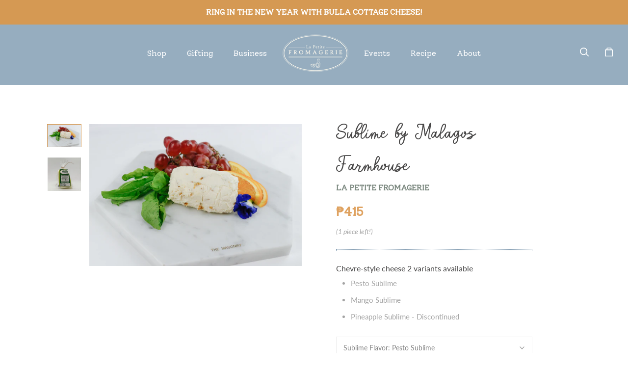

--- FILE ---
content_type: text/html; charset=utf-8
request_url: https://lapetitefromagerie.ph/collections/country-cheeses/products/mango-sublime
body_size: 23485
content:
<!doctype html>

<html class="no-js" lang="en">
  <head>
    <meta name="p:domain_verify" content="3cf62154eb8bf1f5b5dae1dae46bae37"/>
    <meta charset="utf-8"> 
    <meta http-equiv="X-UA-Compatible" content="IE=edge,chrome=1">
    <meta name="viewport" content="width=device-width, initial-scale=1.0, height=device-height, minimum-scale=1.0, user-scalable=0">
    <meta name="theme-color" content="">

    <title>
      Sublime by Malagos Farmhouse - La Petite Fromagerie
    </title><meta name="description" content="Chevre-style cheese 2 variants available Pesto Sublime Mango Sublime Pineapple Sublime - Discontinued "><link rel="canonical" href="https://lapetitefromagerie.ph/products/mango-sublime"><link rel="shortcut icon" href="//lapetitefromagerie.ph/cdn/shop/files/La_Petite_Fromagerie_Logo_DBS_rev_2-03_32x32.png?v=1634692064" type="image/png"><meta property="og:type" content="product">
  <meta property="og:title" content="Sublime by Malagos Farmhouse"><meta property="og:image" content="http://lapetitefromagerie.ph/cdn/shop/products/Malagossublime-14_grande.png?v=1634631269">
    <meta property="og:image:secure_url" content="https://lapetitefromagerie.ph/cdn/shop/products/Malagossublime-14_grande.png?v=1634631269"><meta property="og:image" content="http://lapetitefromagerie.ph/cdn/shop/products/IMG_20200607_214908_grande.jpg?v=1634631271">
    <meta property="og:image:secure_url" content="https://lapetitefromagerie.ph/cdn/shop/products/IMG_20200607_214908_grande.jpg?v=1634631271"><meta property="product:price:amount" content="415.00">
  <meta property="product:price:currency" content="PHP"><meta property="og:description" content="Chevre-style cheese 2 variants available Pesto Sublime Mango Sublime Pineapple Sublime - Discontinued "><meta property="og:url" content="https://lapetitefromagerie.ph/products/mango-sublime">
<meta property="og:site_name" content="La Petite Fromagerie"><meta name="twitter:card" content="summary"><meta name="twitter:title" content="Sublime by Malagos Farmhouse">
  <meta name="twitter:description" content="Chevre-style cheese 2 variants available

Pesto Sublime
Mango Sublime
Pineapple Sublime - Discontinued 
">
  <meta name="twitter:image" content="https://lapetitefromagerie.ph/cdn/shop/products/Malagossublime-14_600x600_crop_center.png?v=1634631269">

    <script>window.performance && window.performance.mark && window.performance.mark('shopify.content_for_header.start');</script><meta name="google-site-verification" content="b1FWOUCyjzm5sO7O4liSi6mBWvT7icLgSU544ighw14">
<meta id="shopify-digital-wallet" name="shopify-digital-wallet" content="/22799185/digital_wallets/dialog">
<link rel="alternate" type="application/json+oembed" href="https://lapetitefromagerie.ph/products/mango-sublime.oembed">
<script async="async" src="/checkouts/internal/preloads.js?locale=en-PH"></script>
<script id="shopify-features" type="application/json">{"accessToken":"7924c5f590da44c792c9c479ff111c1d","betas":["rich-media-storefront-analytics"],"domain":"lapetitefromagerie.ph","predictiveSearch":true,"shopId":22799185,"locale":"en"}</script>
<script>var Shopify = Shopify || {};
Shopify.shop = "la-petite-fromagerie.myshopify.com";
Shopify.locale = "en";
Shopify.currency = {"active":"PHP","rate":"1.0"};
Shopify.country = "PH";
Shopify.theme = {"name":"La-petite-fromagerie","id":120685461603,"schema_name":"Prestige","schema_version":"3.3.7","theme_store_id":null,"role":"main"};
Shopify.theme.handle = "null";
Shopify.theme.style = {"id":null,"handle":null};
Shopify.cdnHost = "lapetitefromagerie.ph/cdn";
Shopify.routes = Shopify.routes || {};
Shopify.routes.root = "/";</script>
<script type="module">!function(o){(o.Shopify=o.Shopify||{}).modules=!0}(window);</script>
<script>!function(o){function n(){var o=[];function n(){o.push(Array.prototype.slice.apply(arguments))}return n.q=o,n}var t=o.Shopify=o.Shopify||{};t.loadFeatures=n(),t.autoloadFeatures=n()}(window);</script>
<script id="shop-js-analytics" type="application/json">{"pageType":"product"}</script>
<script defer="defer" async type="module" src="//lapetitefromagerie.ph/cdn/shopifycloud/shop-js/modules/v2/client.init-shop-cart-sync_BN7fPSNr.en.esm.js"></script>
<script defer="defer" async type="module" src="//lapetitefromagerie.ph/cdn/shopifycloud/shop-js/modules/v2/chunk.common_Cbph3Kss.esm.js"></script>
<script defer="defer" async type="module" src="//lapetitefromagerie.ph/cdn/shopifycloud/shop-js/modules/v2/chunk.modal_DKumMAJ1.esm.js"></script>
<script type="module">
  await import("//lapetitefromagerie.ph/cdn/shopifycloud/shop-js/modules/v2/client.init-shop-cart-sync_BN7fPSNr.en.esm.js");
await import("//lapetitefromagerie.ph/cdn/shopifycloud/shop-js/modules/v2/chunk.common_Cbph3Kss.esm.js");
await import("//lapetitefromagerie.ph/cdn/shopifycloud/shop-js/modules/v2/chunk.modal_DKumMAJ1.esm.js");

  window.Shopify.SignInWithShop?.initShopCartSync?.({"fedCMEnabled":true,"windoidEnabled":true});

</script>
<script>(function() {
  var isLoaded = false;
  function asyncLoad() {
    if (isLoaded) return;
    isLoaded = true;
    var urls = ["https:\/\/chimpstatic.com\/mcjs-connected\/js\/users\/d0a7092885f75c7702fe35c23\/4eb7eef44385a1e90a784e125.js?shop=la-petite-fromagerie.myshopify.com","https:\/\/chimpstatic.com\/mcjs-connected\/js\/users\/d0a7092885f75c7702fe35c23\/0484679a09969d414aa1c8863.js?shop=la-petite-fromagerie.myshopify.com","https:\/\/js.smile.io\/v1\/smile-shopify.js?shop=la-petite-fromagerie.myshopify.com","https:\/\/instafeed.nfcube.com\/cdn\/2e68cd53b48443fdb9a21ba246afed85.js?shop=la-petite-fromagerie.myshopify.com"];
    for (var i = 0; i < urls.length; i++) {
      var s = document.createElement('script');
      s.type = 'text/javascript';
      s.async = true;
      s.src = urls[i];
      var x = document.getElementsByTagName('script')[0];
      x.parentNode.insertBefore(s, x);
    }
  };
  if(window.attachEvent) {
    window.attachEvent('onload', asyncLoad);
  } else {
    window.addEventListener('load', asyncLoad, false);
  }
})();</script>
<script id="__st">var __st={"a":22799185,"offset":28800,"reqid":"4c599256-f100-487b-b3c7-9b0ab7f9d44f-1769966533","pageurl":"lapetitefromagerie.ph\/collections\/country-cheeses\/products\/mango-sublime","u":"2c263f57bf46","p":"product","rtyp":"product","rid":4624389275747};</script>
<script>window.ShopifyPaypalV4VisibilityTracking = true;</script>
<script id="captcha-bootstrap">!function(){'use strict';const t='contact',e='account',n='new_comment',o=[[t,t],['blogs',n],['comments',n],[t,'customer']],c=[[e,'customer_login'],[e,'guest_login'],[e,'recover_customer_password'],[e,'create_customer']],r=t=>t.map((([t,e])=>`form[action*='/${t}']:not([data-nocaptcha='true']) input[name='form_type'][value='${e}']`)).join(','),a=t=>()=>t?[...document.querySelectorAll(t)].map((t=>t.form)):[];function s(){const t=[...o],e=r(t);return a(e)}const i='password',u='form_key',d=['recaptcha-v3-token','g-recaptcha-response','h-captcha-response',i],f=()=>{try{return window.sessionStorage}catch{return}},m='__shopify_v',_=t=>t.elements[u];function p(t,e,n=!1){try{const o=window.sessionStorage,c=JSON.parse(o.getItem(e)),{data:r}=function(t){const{data:e,action:n}=t;return t[m]||n?{data:e,action:n}:{data:t,action:n}}(c);for(const[e,n]of Object.entries(r))t.elements[e]&&(t.elements[e].value=n);n&&o.removeItem(e)}catch(o){console.error('form repopulation failed',{error:o})}}const l='form_type',E='cptcha';function T(t){t.dataset[E]=!0}const w=window,h=w.document,L='Shopify',v='ce_forms',y='captcha';let A=!1;((t,e)=>{const n=(g='f06e6c50-85a8-45c8-87d0-21a2b65856fe',I='https://cdn.shopify.com/shopifycloud/storefront-forms-hcaptcha/ce_storefront_forms_captcha_hcaptcha.v1.5.2.iife.js',D={infoText:'Protected by hCaptcha',privacyText:'Privacy',termsText:'Terms'},(t,e,n)=>{const o=w[L][v],c=o.bindForm;if(c)return c(t,g,e,D).then(n);var r;o.q.push([[t,g,e,D],n]),r=I,A||(h.body.append(Object.assign(h.createElement('script'),{id:'captcha-provider',async:!0,src:r})),A=!0)});var g,I,D;w[L]=w[L]||{},w[L][v]=w[L][v]||{},w[L][v].q=[],w[L][y]=w[L][y]||{},w[L][y].protect=function(t,e){n(t,void 0,e),T(t)},Object.freeze(w[L][y]),function(t,e,n,w,h,L){const[v,y,A,g]=function(t,e,n){const i=e?o:[],u=t?c:[],d=[...i,...u],f=r(d),m=r(i),_=r(d.filter((([t,e])=>n.includes(e))));return[a(f),a(m),a(_),s()]}(w,h,L),I=t=>{const e=t.target;return e instanceof HTMLFormElement?e:e&&e.form},D=t=>v().includes(t);t.addEventListener('submit',(t=>{const e=I(t);if(!e)return;const n=D(e)&&!e.dataset.hcaptchaBound&&!e.dataset.recaptchaBound,o=_(e),c=g().includes(e)&&(!o||!o.value);(n||c)&&t.preventDefault(),c&&!n&&(function(t){try{if(!f())return;!function(t){const e=f();if(!e)return;const n=_(t);if(!n)return;const o=n.value;o&&e.removeItem(o)}(t);const e=Array.from(Array(32),(()=>Math.random().toString(36)[2])).join('');!function(t,e){_(t)||t.append(Object.assign(document.createElement('input'),{type:'hidden',name:u})),t.elements[u].value=e}(t,e),function(t,e){const n=f();if(!n)return;const o=[...t.querySelectorAll(`input[type='${i}']`)].map((({name:t})=>t)),c=[...d,...o],r={};for(const[a,s]of new FormData(t).entries())c.includes(a)||(r[a]=s);n.setItem(e,JSON.stringify({[m]:1,action:t.action,data:r}))}(t,e)}catch(e){console.error('failed to persist form',e)}}(e),e.submit())}));const S=(t,e)=>{t&&!t.dataset[E]&&(n(t,e.some((e=>e===t))),T(t))};for(const o of['focusin','change'])t.addEventListener(o,(t=>{const e=I(t);D(e)&&S(e,y())}));const B=e.get('form_key'),M=e.get(l),P=B&&M;t.addEventListener('DOMContentLoaded',(()=>{const t=y();if(P)for(const e of t)e.elements[l].value===M&&p(e,B);[...new Set([...A(),...v().filter((t=>'true'===t.dataset.shopifyCaptcha))])].forEach((e=>S(e,t)))}))}(h,new URLSearchParams(w.location.search),n,t,e,['guest_login'])})(!0,!0)}();</script>
<script integrity="sha256-4kQ18oKyAcykRKYeNunJcIwy7WH5gtpwJnB7kiuLZ1E=" data-source-attribution="shopify.loadfeatures" defer="defer" src="//lapetitefromagerie.ph/cdn/shopifycloud/storefront/assets/storefront/load_feature-a0a9edcb.js" crossorigin="anonymous"></script>
<script data-source-attribution="shopify.dynamic_checkout.dynamic.init">var Shopify=Shopify||{};Shopify.PaymentButton=Shopify.PaymentButton||{isStorefrontPortableWallets:!0,init:function(){window.Shopify.PaymentButton.init=function(){};var t=document.createElement("script");t.src="https://lapetitefromagerie.ph/cdn/shopifycloud/portable-wallets/latest/portable-wallets.en.js",t.type="module",document.head.appendChild(t)}};
</script>
<script data-source-attribution="shopify.dynamic_checkout.buyer_consent">
  function portableWalletsHideBuyerConsent(e){var t=document.getElementById("shopify-buyer-consent"),n=document.getElementById("shopify-subscription-policy-button");t&&n&&(t.classList.add("hidden"),t.setAttribute("aria-hidden","true"),n.removeEventListener("click",e))}function portableWalletsShowBuyerConsent(e){var t=document.getElementById("shopify-buyer-consent"),n=document.getElementById("shopify-subscription-policy-button");t&&n&&(t.classList.remove("hidden"),t.removeAttribute("aria-hidden"),n.addEventListener("click",e))}window.Shopify?.PaymentButton&&(window.Shopify.PaymentButton.hideBuyerConsent=portableWalletsHideBuyerConsent,window.Shopify.PaymentButton.showBuyerConsent=portableWalletsShowBuyerConsent);
</script>
<script>
  function portableWalletsCleanup(e){e&&e.src&&console.error("Failed to load portable wallets script "+e.src);var t=document.querySelectorAll("shopify-accelerated-checkout .shopify-payment-button__skeleton, shopify-accelerated-checkout-cart .wallet-cart-button__skeleton"),e=document.getElementById("shopify-buyer-consent");for(let e=0;e<t.length;e++)t[e].remove();e&&e.remove()}function portableWalletsNotLoadedAsModule(e){e instanceof ErrorEvent&&"string"==typeof e.message&&e.message.includes("import.meta")&&"string"==typeof e.filename&&e.filename.includes("portable-wallets")&&(window.removeEventListener("error",portableWalletsNotLoadedAsModule),window.Shopify.PaymentButton.failedToLoad=e,"loading"===document.readyState?document.addEventListener("DOMContentLoaded",window.Shopify.PaymentButton.init):window.Shopify.PaymentButton.init())}window.addEventListener("error",portableWalletsNotLoadedAsModule);
</script>

<script type="module" src="https://lapetitefromagerie.ph/cdn/shopifycloud/portable-wallets/latest/portable-wallets.en.js" onError="portableWalletsCleanup(this)" crossorigin="anonymous"></script>
<script nomodule>
  document.addEventListener("DOMContentLoaded", portableWalletsCleanup);
</script>

<link id="shopify-accelerated-checkout-styles" rel="stylesheet" media="screen" href="https://lapetitefromagerie.ph/cdn/shopifycloud/portable-wallets/latest/accelerated-checkout-backwards-compat.css" crossorigin="anonymous">
<style id="shopify-accelerated-checkout-cart">
        #shopify-buyer-consent {
  margin-top: 1em;
  display: inline-block;
  width: 100%;
}

#shopify-buyer-consent.hidden {
  display: none;
}

#shopify-subscription-policy-button {
  background: none;
  border: none;
  padding: 0;
  text-decoration: underline;
  font-size: inherit;
  cursor: pointer;
}

#shopify-subscription-policy-button::before {
  box-shadow: none;
}

      </style>

<script>window.performance && window.performance.mark && window.performance.mark('shopify.content_for_header.end');</script>

    <link rel="stylesheet" href="//lapetitefromagerie.ph/cdn/shop/t/8/assets/theme.scss.css?v=107921809974041795031764059089">
    
    <script>
      // This allows to expose several variables to the global scope, to be used in scripts
      window.theme = {
        template: "product",
        shopCurrency: "PHP",
        moneyFormat: "₱{{amount}}",
        moneyWithCurrencyFormat: "₱{{amount}} PHP",
        currencyConversionEnabled: false,
        currencyConversionMoneyFormat: "money_format",
        currencyConversionRoundAmounts: true,
        productImageSize: "natural",
        searchMode: "product,article",
        showPageTransition: true,
        showElementStaggering: true,
        showImageZooming: true,
        enableExperimentalResizeObserver: false
      };

      window.languages = {
        cartAddNote: "Add Order Note",
        cartEditNote: "Edit Order Note",
        productImageLoadingError: "This image could not be loaded. Please try to reload the page.",
        productFormAddToCart: "Add to cart",
        productFormUnavailable: "Unavailable",
        productFormSoldOut: "Sold Out",
        shippingEstimatorOneResult: "1 option available:",
        shippingEstimatorMoreResults: "{{count}} options available:",
        shippingEstimatorNoResults: "No shipping could be found"
      };

      window.lazySizesConfig = {
        loadHidden: false,
        hFac: 0.5,
        expFactor: 2,
        ricTimeout: 150,
        lazyClass: 'Image--lazyLoad',
        loadingClass: 'Image--lazyLoading',
        loadedClass: 'Image--lazyLoaded'
      };

      document.documentElement.className = document.documentElement.className.replace('no-js', 'js');
      document.documentElement.style.setProperty('--window-height', window.innerHeight + 'px');

      // We do a quick detection of some features (we could use Modernizr but for so little...)
      (function() {
        document.documentElement.className += ((window.CSS && window.CSS.supports('(position: sticky) or (position: -webkit-sticky)')) ? ' supports-sticky' : ' no-supports-sticky');
        document.documentElement.className += (window.matchMedia('(-moz-touch-enabled: 1), (hover: none)')).matches ? ' no-supports-hover' : ' supports-hover';
      }());

      // This code is done to force reload the page when the back button is hit (which allows to fix stale data on cart, for instance)
      if (performance.navigation.type === 2) {
        location.reload(true);
      }
    </script>

    <script src="//lapetitefromagerie.ph/cdn/shop/t/8/assets/lazysizes.min.js?v=174358363404432586981634596768" async></script>

    
<script src="https://polyfill-fastly.net/v3/polyfill.min.js?unknown=polyfill&features=fetch,Element.prototype.closest,Element.prototype.remove,Element.prototype.classList,Array.prototype.includes,Array.prototype.fill,Object.assign,CustomEvent,IntersectionObserver,IntersectionObserverEntry" defer></script>
    <link rel="stylesheet" href="//code.jquery.com/ui/1.11.4/themes/smoothness/jquery-ui.css">
    <link rel="stylesheet" href="/resources/demos/style.css">
    <script src="//code.jquery.com/jquery-1.10.2.js"></script>
    <script src="//code.jquery.com/ui/1.11.4/jquery-ui.js"></script>
    <script src="//lapetitefromagerie.ph/cdn/shop/t/8/assets/libs.min.js?v=88466822118989791001634596768" defer></script>
    <script src="//lapetitefromagerie.ph/cdn/shop/t/8/assets/theme.min.js?v=126148174429252537361638893175" defer></script>
    <script src="//lapetitefromagerie.ph/cdn/shop/t/8/assets/custom.js?v=8814717088703906631634596761" defer></script>

    
  <script type="application/ld+json">
  {
    "@context": "http://schema.org",
    "@type": "Product",
    "offers": {
      "@type": "Offer",
      "availability":"https://schema.org/InStock",
      "price": "415.00",
      "priceCurrency": "PHP",
      "url": "https://lapetitefromagerie.ph/products/mango-sublime"
    },
    "brand": "La Petite Fromagerie",
    "name": "Sublime by Malagos Farmhouse",
    "description": "Chevre-style cheese 2 variants available\n\nPesto Sublime\nMango Sublime\nPineapple Sublime - Discontinued \n",
    "category": "",
    "url": "https://lapetitefromagerie.ph/products/mango-sublime",
    "image": {
      "@type": "ImageObject",
      "url": "https://lapetitefromagerie.ph/cdn/shop/products/Malagossublime-14_1024x1024.png?v=1634631269",
      "image": "https://lapetitefromagerie.ph/cdn/shop/products/Malagossublime-14_1024x1024.png?v=1634631269",
      "name": "Sublime by Malagos Farmhouse",
      "width": 1024,
      "height": 1024
    }
  }
  </script>

  
 <script>

  /**
   * IMPORTANT!
   * Do not edit this file. Any changes made could be overwritten by Giftship at
   * any time. If you need assistance, please reach out to us at support@gist-apps.com.
   *
   * The below code is critical to the functionality of Giftship's multiple shipping
   * address and bundle features. It also greatly improves the load time of the
   * application.
   */

  if (typeof(GIST) == 'undefined') {
    window.GIST = GIST = {};
  }
  if (typeof(GIST.f) == 'undefined') {
    GIST.f = {};
  }

  GIST.f._isEmpty = function(obj){

    for(var prop in obj) {
      if(obj.hasOwnProperty(prop)) {
        return false;
      }
    }

    return JSON.stringify(obj) === JSON.stringify({});

  };

  GIST.bundles   = [];
  GIST.remove    = {};
  GIST.discounts = [];

  
  
  

  

  
  GIST._bundleCart = false;
  

  

  
  if (GIST.remove && !GIST.f._isEmpty(GIST.remove) ) {

    GIST.xhr = new XMLHttpRequest();
    GIST.xhr.open('POST', Shopify.routes.root + 'cart/update.js');
    GIST.xhr.setRequestHeader('Content-Type', 'application/json');
    GIST.xhr.onload = function() {
      if (GIST.xhr.status === 200 && window.performance) {
         var navEntries = window.performance.getEntriesByType('navigation');
         if (navEntries.length > 0 && navEntries[0].type === 'back_forward') {
            location.reload();
         } else if (window.performance.navigation && window.performance.navigation.type == window.performance.navigation.TYPE_BACK_FORWARD) {
            location.reload();
         }
       }
    };
    GIST.xhr.send(JSON.stringify({updates:GIST.remove}));

  }
  

</script>





<script type="text/javascript" src="https://cdn.giftship.app/build/storefront/giftship.js" async></script>
<link rel="stylesheet" type="text/css" href="https://cdn.giftship.app/build/storefront/giftship.css">








  	 
<!-- BEGIN app block: shopify://apps/delivery-pickup/blocks/odd-block/80605365-b4f4-42ba-9b84-3d39984a49dc -->  
  
  
  
  
  <script>
    function _0x2197(_0x2946b1,_0x6c7c4c){var _0x15d7c5=_0x15d7();return _0x2197=function(_0x219790,_0xc28fad){_0x219790=_0x219790-0x11e;var _0x5e1640=_0x15d7c5[_0x219790];return _0x5e1640;},_0x2197(_0x2946b1,_0x6c7c4c);}var _0x50d14b=_0x2197;(function(_0x227c2c,_0x423dfc){var _0x1ec0c9=_0x2197,_0x4f0baa=_0x227c2c();while(!![]){try{var _0x411c1e=parseInt(_0x1ec0c9(0x128))/0x1*(-parseInt(_0x1ec0c9(0x123))/0x2)+-parseInt(_0x1ec0c9(0x12b))/0x3+-parseInt(_0x1ec0c9(0x131))/0x4*(-parseInt(_0x1ec0c9(0x132))/0x5)+parseInt(_0x1ec0c9(0x133))/0x6*(parseInt(_0x1ec0c9(0x130))/0x7)+parseInt(_0x1ec0c9(0x126))/0x8*(-parseInt(_0x1ec0c9(0x12c))/0x9)+parseInt(_0x1ec0c9(0x121))/0xa+-parseInt(_0x1ec0c9(0x11e))/0xb*(-parseInt(_0x1ec0c9(0x135))/0xc);if(_0x411c1e===_0x423dfc)break;else _0x4f0baa['push'](_0x4f0baa['shift']());}catch(_0x405d49){_0x4f0baa['push'](_0x4f0baa['shift']());}}}(_0x15d7,0x9a9d2),window[_0x50d14b(0x12e)]=_0x50d14b(0x127));if(location['href'][_0x50d14b(0x12a)](_0x50d14b(0x136))){var order_id=atob(location[_0x50d14b(0x120)][_0x50d14b(0x129)]('?data=')[0x1])[_0x50d14b(0x129)]('&')[0x0][_0x50d14b(0x129)]('order_id=')[0x1],ty_link=atob(location[_0x50d14b(0x120)][_0x50d14b(0x129)](_0x50d14b(0x12f))[0x1])[_0x50d14b(0x129)]('&')[0x1][_0x50d14b(0x129)](_0x50d14b(0x137))[0x1],exist_id=localStorage[_0x50d14b(0x134)](_0x50d14b(0x122)),orderArray={};exist_id?(!JSON[_0x50d14b(0x124)](exist_id)[order_id]&&(orderArray[order_id]='0'),orderArray={...JSON['parse'](exist_id),...orderArray}):orderArray[order_id]='0',window[_0x50d14b(0x138)][_0x50d14b(0x125)](_0x50d14b(0x122),JSON[_0x50d14b(0x12d)](orderArray)),ty_link!=''&&(window[_0x50d14b(0x11f)]=ty_link);}function _0x15d7(){var _0x478bff=['997208RoDepl','{"0":1}','418478tReEui','split','includes','2243148YpOopi','81UqgdRC','stringify','prevent_checkout','?data=','35vemzzr','120NhMRkl','202715cchOqN','55716JRSdAd','getItem','20389548XjGGUI','data','order_link=','localStorage','11HvWIeX','location','href','7964580uJGPEk','order_id','6wJgwxN','parse','setItem'];_0x15d7=function(){return _0x478bff;};return _0x15d7();}
  </script><!-- When to load our JS only in cart page but we need to load in customer order detail and account page for reschedule order details --><!-- To load our preview using "run wizard" button that time use this JS -->
 <script type="text/javascript" async src="https://odd.identixweb.com/order-delivery-date/assets/js/odd_preview.min.js"></script>

  <!-- END app block --><link href="https://monorail-edge.shopifysvc.com" rel="dns-prefetch">
<script>(function(){if ("sendBeacon" in navigator && "performance" in window) {try {var session_token_from_headers = performance.getEntriesByType('navigation')[0].serverTiming.find(x => x.name == '_s').description;} catch {var session_token_from_headers = undefined;}var session_cookie_matches = document.cookie.match(/_shopify_s=([^;]*)/);var session_token_from_cookie = session_cookie_matches && session_cookie_matches.length === 2 ? session_cookie_matches[1] : "";var session_token = session_token_from_headers || session_token_from_cookie || "";function handle_abandonment_event(e) {var entries = performance.getEntries().filter(function(entry) {return /monorail-edge.shopifysvc.com/.test(entry.name);});if (!window.abandonment_tracked && entries.length === 0) {window.abandonment_tracked = true;var currentMs = Date.now();var navigation_start = performance.timing.navigationStart;var payload = {shop_id: 22799185,url: window.location.href,navigation_start,duration: currentMs - navigation_start,session_token,page_type: "product"};window.navigator.sendBeacon("https://monorail-edge.shopifysvc.com/v1/produce", JSON.stringify({schema_id: "online_store_buyer_site_abandonment/1.1",payload: payload,metadata: {event_created_at_ms: currentMs,event_sent_at_ms: currentMs}}));}}window.addEventListener('pagehide', handle_abandonment_event);}}());</script>
<script id="web-pixels-manager-setup">(function e(e,d,r,n,o){if(void 0===o&&(o={}),!Boolean(null===(a=null===(i=window.Shopify)||void 0===i?void 0:i.analytics)||void 0===a?void 0:a.replayQueue)){var i,a;window.Shopify=window.Shopify||{};var t=window.Shopify;t.analytics=t.analytics||{};var s=t.analytics;s.replayQueue=[],s.publish=function(e,d,r){return s.replayQueue.push([e,d,r]),!0};try{self.performance.mark("wpm:start")}catch(e){}var l=function(){var e={modern:/Edge?\/(1{2}[4-9]|1[2-9]\d|[2-9]\d{2}|\d{4,})\.\d+(\.\d+|)|Firefox\/(1{2}[4-9]|1[2-9]\d|[2-9]\d{2}|\d{4,})\.\d+(\.\d+|)|Chrom(ium|e)\/(9{2}|\d{3,})\.\d+(\.\d+|)|(Maci|X1{2}).+ Version\/(15\.\d+|(1[6-9]|[2-9]\d|\d{3,})\.\d+)([,.]\d+|)( \(\w+\)|)( Mobile\/\w+|) Safari\/|Chrome.+OPR\/(9{2}|\d{3,})\.\d+\.\d+|(CPU[ +]OS|iPhone[ +]OS|CPU[ +]iPhone|CPU IPhone OS|CPU iPad OS)[ +]+(15[._]\d+|(1[6-9]|[2-9]\d|\d{3,})[._]\d+)([._]\d+|)|Android:?[ /-](13[3-9]|1[4-9]\d|[2-9]\d{2}|\d{4,})(\.\d+|)(\.\d+|)|Android.+Firefox\/(13[5-9]|1[4-9]\d|[2-9]\d{2}|\d{4,})\.\d+(\.\d+|)|Android.+Chrom(ium|e)\/(13[3-9]|1[4-9]\d|[2-9]\d{2}|\d{4,})\.\d+(\.\d+|)|SamsungBrowser\/([2-9]\d|\d{3,})\.\d+/,legacy:/Edge?\/(1[6-9]|[2-9]\d|\d{3,})\.\d+(\.\d+|)|Firefox\/(5[4-9]|[6-9]\d|\d{3,})\.\d+(\.\d+|)|Chrom(ium|e)\/(5[1-9]|[6-9]\d|\d{3,})\.\d+(\.\d+|)([\d.]+$|.*Safari\/(?![\d.]+ Edge\/[\d.]+$))|(Maci|X1{2}).+ Version\/(10\.\d+|(1[1-9]|[2-9]\d|\d{3,})\.\d+)([,.]\d+|)( \(\w+\)|)( Mobile\/\w+|) Safari\/|Chrome.+OPR\/(3[89]|[4-9]\d|\d{3,})\.\d+\.\d+|(CPU[ +]OS|iPhone[ +]OS|CPU[ +]iPhone|CPU IPhone OS|CPU iPad OS)[ +]+(10[._]\d+|(1[1-9]|[2-9]\d|\d{3,})[._]\d+)([._]\d+|)|Android:?[ /-](13[3-9]|1[4-9]\d|[2-9]\d{2}|\d{4,})(\.\d+|)(\.\d+|)|Mobile Safari.+OPR\/([89]\d|\d{3,})\.\d+\.\d+|Android.+Firefox\/(13[5-9]|1[4-9]\d|[2-9]\d{2}|\d{4,})\.\d+(\.\d+|)|Android.+Chrom(ium|e)\/(13[3-9]|1[4-9]\d|[2-9]\d{2}|\d{4,})\.\d+(\.\d+|)|Android.+(UC? ?Browser|UCWEB|U3)[ /]?(15\.([5-9]|\d{2,})|(1[6-9]|[2-9]\d|\d{3,})\.\d+)\.\d+|SamsungBrowser\/(5\.\d+|([6-9]|\d{2,})\.\d+)|Android.+MQ{2}Browser\/(14(\.(9|\d{2,})|)|(1[5-9]|[2-9]\d|\d{3,})(\.\d+|))(\.\d+|)|K[Aa][Ii]OS\/(3\.\d+|([4-9]|\d{2,})\.\d+)(\.\d+|)/},d=e.modern,r=e.legacy,n=navigator.userAgent;return n.match(d)?"modern":n.match(r)?"legacy":"unknown"}(),u="modern"===l?"modern":"legacy",c=(null!=n?n:{modern:"",legacy:""})[u],f=function(e){return[e.baseUrl,"/wpm","/b",e.hashVersion,"modern"===e.buildTarget?"m":"l",".js"].join("")}({baseUrl:d,hashVersion:r,buildTarget:u}),m=function(e){var d=e.version,r=e.bundleTarget,n=e.surface,o=e.pageUrl,i=e.monorailEndpoint;return{emit:function(e){var a=e.status,t=e.errorMsg,s=(new Date).getTime(),l=JSON.stringify({metadata:{event_sent_at_ms:s},events:[{schema_id:"web_pixels_manager_load/3.1",payload:{version:d,bundle_target:r,page_url:o,status:a,surface:n,error_msg:t},metadata:{event_created_at_ms:s}}]});if(!i)return console&&console.warn&&console.warn("[Web Pixels Manager] No Monorail endpoint provided, skipping logging."),!1;try{return self.navigator.sendBeacon.bind(self.navigator)(i,l)}catch(e){}var u=new XMLHttpRequest;try{return u.open("POST",i,!0),u.setRequestHeader("Content-Type","text/plain"),u.send(l),!0}catch(e){return console&&console.warn&&console.warn("[Web Pixels Manager] Got an unhandled error while logging to Monorail."),!1}}}}({version:r,bundleTarget:l,surface:e.surface,pageUrl:self.location.href,monorailEndpoint:e.monorailEndpoint});try{o.browserTarget=l,function(e){var d=e.src,r=e.async,n=void 0===r||r,o=e.onload,i=e.onerror,a=e.sri,t=e.scriptDataAttributes,s=void 0===t?{}:t,l=document.createElement("script"),u=document.querySelector("head"),c=document.querySelector("body");if(l.async=n,l.src=d,a&&(l.integrity=a,l.crossOrigin="anonymous"),s)for(var f in s)if(Object.prototype.hasOwnProperty.call(s,f))try{l.dataset[f]=s[f]}catch(e){}if(o&&l.addEventListener("load",o),i&&l.addEventListener("error",i),u)u.appendChild(l);else{if(!c)throw new Error("Did not find a head or body element to append the script");c.appendChild(l)}}({src:f,async:!0,onload:function(){if(!function(){var e,d;return Boolean(null===(d=null===(e=window.Shopify)||void 0===e?void 0:e.analytics)||void 0===d?void 0:d.initialized)}()){var d=window.webPixelsManager.init(e)||void 0;if(d){var r=window.Shopify.analytics;r.replayQueue.forEach((function(e){var r=e[0],n=e[1],o=e[2];d.publishCustomEvent(r,n,o)})),r.replayQueue=[],r.publish=d.publishCustomEvent,r.visitor=d.visitor,r.initialized=!0}}},onerror:function(){return m.emit({status:"failed",errorMsg:"".concat(f," has failed to load")})},sri:function(e){var d=/^sha384-[A-Za-z0-9+/=]+$/;return"string"==typeof e&&d.test(e)}(c)?c:"",scriptDataAttributes:o}),m.emit({status:"loading"})}catch(e){m.emit({status:"failed",errorMsg:(null==e?void 0:e.message)||"Unknown error"})}}})({shopId: 22799185,storefrontBaseUrl: "https://lapetitefromagerie.ph",extensionsBaseUrl: "https://extensions.shopifycdn.com/cdn/shopifycloud/web-pixels-manager",monorailEndpoint: "https://monorail-edge.shopifysvc.com/unstable/produce_batch",surface: "storefront-renderer",enabledBetaFlags: ["2dca8a86"],webPixelsConfigList: [{"id":"1288339555","configuration":"{\"config\":\"{\\\"google_tag_ids\\\":[\\\"G-NDYT4M3ZQD\\\",\\\"AW-16806417021\\\",\\\"GT-5R6NMRQS\\\"],\\\"target_country\\\":\\\"ZZ\\\",\\\"gtag_events\\\":[{\\\"type\\\":\\\"begin_checkout\\\",\\\"action_label\\\":[\\\"G-NDYT4M3ZQD\\\",\\\"AW-16806417021\\\/DvrTCNGMnNAbEP2k9s0-\\\"]},{\\\"type\\\":\\\"search\\\",\\\"action_label\\\":[\\\"G-NDYT4M3ZQD\\\",\\\"AW-16806417021\\\/yhuiCOuOnNAbEP2k9s0-\\\"]},{\\\"type\\\":\\\"view_item\\\",\\\"action_label\\\":[\\\"G-NDYT4M3ZQD\\\",\\\"AW-16806417021\\\/gpDDCOiOnNAbEP2k9s0-\\\",\\\"MC-HLVXVLK49T\\\"]},{\\\"type\\\":\\\"purchase\\\",\\\"action_label\\\":[\\\"G-NDYT4M3ZQD\\\",\\\"AW-16806417021\\\/QBEmCM6MnNAbEP2k9s0-\\\",\\\"MC-HLVXVLK49T\\\"]},{\\\"type\\\":\\\"page_view\\\",\\\"action_label\\\":[\\\"G-NDYT4M3ZQD\\\",\\\"AW-16806417021\\\/Ve44CNeMnNAbEP2k9s0-\\\",\\\"MC-HLVXVLK49T\\\"]},{\\\"type\\\":\\\"add_payment_info\\\",\\\"action_label\\\":[\\\"G-NDYT4M3ZQD\\\",\\\"AW-16806417021\\\/dLRQCO6OnNAbEP2k9s0-\\\"]},{\\\"type\\\":\\\"add_to_cart\\\",\\\"action_label\\\":[\\\"G-NDYT4M3ZQD\\\",\\\"AW-16806417021\\\/uL3zCNSMnNAbEP2k9s0-\\\"]}],\\\"enable_monitoring_mode\\\":false}\"}","eventPayloadVersion":"v1","runtimeContext":"OPEN","scriptVersion":"b2a88bafab3e21179ed38636efcd8a93","type":"APP","apiClientId":1780363,"privacyPurposes":[],"dataSharingAdjustments":{"protectedCustomerApprovalScopes":["read_customer_address","read_customer_email","read_customer_name","read_customer_personal_data","read_customer_phone"]}},{"id":"1250656355","configuration":"{\"accountID\":\"111\"}","eventPayloadVersion":"v1","runtimeContext":"STRICT","scriptVersion":"08884ba34b1cf5b482b30f8d9d572f18","type":"APP","apiClientId":1788279,"privacyPurposes":["ANALYTICS","MARKETING","SALE_OF_DATA"],"dataSharingAdjustments":{"protectedCustomerApprovalScopes":["read_customer_address","read_customer_email","read_customer_name","read_customer_personal_data","read_customer_phone"]}},{"id":"89456739","configuration":"{\"pixel_id\":\"858767408149869\",\"pixel_type\":\"facebook_pixel\",\"metaapp_system_user_token\":\"-\"}","eventPayloadVersion":"v1","runtimeContext":"OPEN","scriptVersion":"ca16bc87fe92b6042fbaa3acc2fbdaa6","type":"APP","apiClientId":2329312,"privacyPurposes":["ANALYTICS","MARKETING","SALE_OF_DATA"],"dataSharingAdjustments":{"protectedCustomerApprovalScopes":["read_customer_address","read_customer_email","read_customer_name","read_customer_personal_data","read_customer_phone"]}},{"id":"63996003","eventPayloadVersion":"v1","runtimeContext":"LAX","scriptVersion":"1","type":"CUSTOM","privacyPurposes":["MARKETING"],"name":"Meta pixel (migrated)"},{"id":"72941667","eventPayloadVersion":"v1","runtimeContext":"LAX","scriptVersion":"1","type":"CUSTOM","privacyPurposes":["ANALYTICS"],"name":"Google Analytics tag (migrated)"},{"id":"shopify-app-pixel","configuration":"{}","eventPayloadVersion":"v1","runtimeContext":"STRICT","scriptVersion":"0450","apiClientId":"shopify-pixel","type":"APP","privacyPurposes":["ANALYTICS","MARKETING"]},{"id":"shopify-custom-pixel","eventPayloadVersion":"v1","runtimeContext":"LAX","scriptVersion":"0450","apiClientId":"shopify-pixel","type":"CUSTOM","privacyPurposes":["ANALYTICS","MARKETING"]}],isMerchantRequest: false,initData: {"shop":{"name":"La Petite Fromagerie","paymentSettings":{"currencyCode":"PHP"},"myshopifyDomain":"la-petite-fromagerie.myshopify.com","countryCode":"PH","storefrontUrl":"https:\/\/lapetitefromagerie.ph"},"customer":null,"cart":null,"checkout":null,"productVariants":[{"price":{"amount":415.0,"currencyCode":"PHP"},"product":{"title":"Sublime by Malagos Farmhouse","vendor":"La Petite Fromagerie","id":"4624389275747","untranslatedTitle":"Sublime by Malagos Farmhouse","url":"\/products\/mango-sublime","type":""},"id":"33246645944419","image":{"src":"\/\/lapetitefromagerie.ph\/cdn\/shop\/products\/Malagossublime-14.png?v=1634631269"},"sku":"10134","title":"Mango Sublime","untranslatedTitle":"Mango Sublime"},{"price":{"amount":415.0,"currencyCode":"PHP"},"product":{"title":"Sublime by Malagos Farmhouse","vendor":"La Petite Fromagerie","id":"4624389275747","untranslatedTitle":"Sublime by Malagos Farmhouse","url":"\/products\/mango-sublime","type":""},"id":"33246645977187","image":{"src":"\/\/lapetitefromagerie.ph\/cdn\/shop\/products\/Malagossublime-14.png?v=1634631269"},"sku":"10135","title":"Pesto Sublime","untranslatedTitle":"Pesto Sublime"}],"purchasingCompany":null},},"https://lapetitefromagerie.ph/cdn","1d2a099fw23dfb22ep557258f5m7a2edbae",{"modern":"","legacy":""},{"shopId":"22799185","storefrontBaseUrl":"https:\/\/lapetitefromagerie.ph","extensionBaseUrl":"https:\/\/extensions.shopifycdn.com\/cdn\/shopifycloud\/web-pixels-manager","surface":"storefront-renderer","enabledBetaFlags":"[\"2dca8a86\"]","isMerchantRequest":"false","hashVersion":"1d2a099fw23dfb22ep557258f5m7a2edbae","publish":"custom","events":"[[\"page_viewed\",{}],[\"product_viewed\",{\"productVariant\":{\"price\":{\"amount\":415.0,\"currencyCode\":\"PHP\"},\"product\":{\"title\":\"Sublime by Malagos Farmhouse\",\"vendor\":\"La Petite Fromagerie\",\"id\":\"4624389275747\",\"untranslatedTitle\":\"Sublime by Malagos Farmhouse\",\"url\":\"\/products\/mango-sublime\",\"type\":\"\"},\"id\":\"33246645977187\",\"image\":{\"src\":\"\/\/lapetitefromagerie.ph\/cdn\/shop\/products\/Malagossublime-14.png?v=1634631269\"},\"sku\":\"10135\",\"title\":\"Pesto Sublime\",\"untranslatedTitle\":\"Pesto Sublime\"}}]]"});</script><script>
  window.ShopifyAnalytics = window.ShopifyAnalytics || {};
  window.ShopifyAnalytics.meta = window.ShopifyAnalytics.meta || {};
  window.ShopifyAnalytics.meta.currency = 'PHP';
  var meta = {"product":{"id":4624389275747,"gid":"gid:\/\/shopify\/Product\/4624389275747","vendor":"La Petite Fromagerie","type":"","handle":"mango-sublime","variants":[{"id":33246645944419,"price":41500,"name":"Sublime by Malagos Farmhouse - Mango Sublime","public_title":"Mango Sublime","sku":"10134"},{"id":33246645977187,"price":41500,"name":"Sublime by Malagos Farmhouse - Pesto Sublime","public_title":"Pesto Sublime","sku":"10135"}],"remote":false},"page":{"pageType":"product","resourceType":"product","resourceId":4624389275747,"requestId":"4c599256-f100-487b-b3c7-9b0ab7f9d44f-1769966533"}};
  for (var attr in meta) {
    window.ShopifyAnalytics.meta[attr] = meta[attr];
  }
</script>
<script class="analytics">
  (function () {
    var customDocumentWrite = function(content) {
      var jquery = null;

      if (window.jQuery) {
        jquery = window.jQuery;
      } else if (window.Checkout && window.Checkout.$) {
        jquery = window.Checkout.$;
      }

      if (jquery) {
        jquery('body').append(content);
      }
    };

    var hasLoggedConversion = function(token) {
      if (token) {
        return document.cookie.indexOf('loggedConversion=' + token) !== -1;
      }
      return false;
    }

    var setCookieIfConversion = function(token) {
      if (token) {
        var twoMonthsFromNow = new Date(Date.now());
        twoMonthsFromNow.setMonth(twoMonthsFromNow.getMonth() + 2);

        document.cookie = 'loggedConversion=' + token + '; expires=' + twoMonthsFromNow;
      }
    }

    var trekkie = window.ShopifyAnalytics.lib = window.trekkie = window.trekkie || [];
    if (trekkie.integrations) {
      return;
    }
    trekkie.methods = [
      'identify',
      'page',
      'ready',
      'track',
      'trackForm',
      'trackLink'
    ];
    trekkie.factory = function(method) {
      return function() {
        var args = Array.prototype.slice.call(arguments);
        args.unshift(method);
        trekkie.push(args);
        return trekkie;
      };
    };
    for (var i = 0; i < trekkie.methods.length; i++) {
      var key = trekkie.methods[i];
      trekkie[key] = trekkie.factory(key);
    }
    trekkie.load = function(config) {
      trekkie.config = config || {};
      trekkie.config.initialDocumentCookie = document.cookie;
      var first = document.getElementsByTagName('script')[0];
      var script = document.createElement('script');
      script.type = 'text/javascript';
      script.onerror = function(e) {
        var scriptFallback = document.createElement('script');
        scriptFallback.type = 'text/javascript';
        scriptFallback.onerror = function(error) {
                var Monorail = {
      produce: function produce(monorailDomain, schemaId, payload) {
        var currentMs = new Date().getTime();
        var event = {
          schema_id: schemaId,
          payload: payload,
          metadata: {
            event_created_at_ms: currentMs,
            event_sent_at_ms: currentMs
          }
        };
        return Monorail.sendRequest("https://" + monorailDomain + "/v1/produce", JSON.stringify(event));
      },
      sendRequest: function sendRequest(endpointUrl, payload) {
        // Try the sendBeacon API
        if (window && window.navigator && typeof window.navigator.sendBeacon === 'function' && typeof window.Blob === 'function' && !Monorail.isIos12()) {
          var blobData = new window.Blob([payload], {
            type: 'text/plain'
          });

          if (window.navigator.sendBeacon(endpointUrl, blobData)) {
            return true;
          } // sendBeacon was not successful

        } // XHR beacon

        var xhr = new XMLHttpRequest();

        try {
          xhr.open('POST', endpointUrl);
          xhr.setRequestHeader('Content-Type', 'text/plain');
          xhr.send(payload);
        } catch (e) {
          console.log(e);
        }

        return false;
      },
      isIos12: function isIos12() {
        return window.navigator.userAgent.lastIndexOf('iPhone; CPU iPhone OS 12_') !== -1 || window.navigator.userAgent.lastIndexOf('iPad; CPU OS 12_') !== -1;
      }
    };
    Monorail.produce('monorail-edge.shopifysvc.com',
      'trekkie_storefront_load_errors/1.1',
      {shop_id: 22799185,
      theme_id: 120685461603,
      app_name: "storefront",
      context_url: window.location.href,
      source_url: "//lapetitefromagerie.ph/cdn/s/trekkie.storefront.c59ea00e0474b293ae6629561379568a2d7c4bba.min.js"});

        };
        scriptFallback.async = true;
        scriptFallback.src = '//lapetitefromagerie.ph/cdn/s/trekkie.storefront.c59ea00e0474b293ae6629561379568a2d7c4bba.min.js';
        first.parentNode.insertBefore(scriptFallback, first);
      };
      script.async = true;
      script.src = '//lapetitefromagerie.ph/cdn/s/trekkie.storefront.c59ea00e0474b293ae6629561379568a2d7c4bba.min.js';
      first.parentNode.insertBefore(script, first);
    };
    trekkie.load(
      {"Trekkie":{"appName":"storefront","development":false,"defaultAttributes":{"shopId":22799185,"isMerchantRequest":null,"themeId":120685461603,"themeCityHash":"17883448942702194869","contentLanguage":"en","currency":"PHP","eventMetadataId":"4649b207-1124-4f75-b186-e1e7dd17dde9"},"isServerSideCookieWritingEnabled":true,"monorailRegion":"shop_domain","enabledBetaFlags":["65f19447","b5387b81"]},"Session Attribution":{},"S2S":{"facebookCapiEnabled":true,"source":"trekkie-storefront-renderer","apiClientId":580111}}
    );

    var loaded = false;
    trekkie.ready(function() {
      if (loaded) return;
      loaded = true;

      window.ShopifyAnalytics.lib = window.trekkie;

      var originalDocumentWrite = document.write;
      document.write = customDocumentWrite;
      try { window.ShopifyAnalytics.merchantGoogleAnalytics.call(this); } catch(error) {};
      document.write = originalDocumentWrite;

      window.ShopifyAnalytics.lib.page(null,{"pageType":"product","resourceType":"product","resourceId":4624389275747,"requestId":"4c599256-f100-487b-b3c7-9b0ab7f9d44f-1769966533","shopifyEmitted":true});

      var match = window.location.pathname.match(/checkouts\/(.+)\/(thank_you|post_purchase)/)
      var token = match? match[1]: undefined;
      if (!hasLoggedConversion(token)) {
        setCookieIfConversion(token);
        window.ShopifyAnalytics.lib.track("Viewed Product",{"currency":"PHP","variantId":33246645944419,"productId":4624389275747,"productGid":"gid:\/\/shopify\/Product\/4624389275747","name":"Sublime by Malagos Farmhouse - Mango Sublime","price":"415.00","sku":"10134","brand":"La Petite Fromagerie","variant":"Mango Sublime","category":"","nonInteraction":true,"remote":false},undefined,undefined,{"shopifyEmitted":true});
      window.ShopifyAnalytics.lib.track("monorail:\/\/trekkie_storefront_viewed_product\/1.1",{"currency":"PHP","variantId":33246645944419,"productId":4624389275747,"productGid":"gid:\/\/shopify\/Product\/4624389275747","name":"Sublime by Malagos Farmhouse - Mango Sublime","price":"415.00","sku":"10134","brand":"La Petite Fromagerie","variant":"Mango Sublime","category":"","nonInteraction":true,"remote":false,"referer":"https:\/\/lapetitefromagerie.ph\/collections\/country-cheeses\/products\/mango-sublime"});
      }
    });


        var eventsListenerScript = document.createElement('script');
        eventsListenerScript.async = true;
        eventsListenerScript.src = "//lapetitefromagerie.ph/cdn/shopifycloud/storefront/assets/shop_events_listener-3da45d37.js";
        document.getElementsByTagName('head')[0].appendChild(eventsListenerScript);

})();</script>
  <script>
  if (!window.ga || (window.ga && typeof window.ga !== 'function')) {
    window.ga = function ga() {
      (window.ga.q = window.ga.q || []).push(arguments);
      if (window.Shopify && window.Shopify.analytics && typeof window.Shopify.analytics.publish === 'function') {
        window.Shopify.analytics.publish("ga_stub_called", {}, {sendTo: "google_osp_migration"});
      }
      console.error("Shopify's Google Analytics stub called with:", Array.from(arguments), "\nSee https://help.shopify.com/manual/promoting-marketing/pixels/pixel-migration#google for more information.");
    };
    if (window.Shopify && window.Shopify.analytics && typeof window.Shopify.analytics.publish === 'function') {
      window.Shopify.analytics.publish("ga_stub_initialized", {}, {sendTo: "google_osp_migration"});
    }
  }
</script>
<script
  defer
  src="https://lapetitefromagerie.ph/cdn/shopifycloud/perf-kit/shopify-perf-kit-3.1.0.min.js"
  data-application="storefront-renderer"
  data-shop-id="22799185"
  data-render-region="gcp-us-central1"
  data-page-type="product"
  data-theme-instance-id="120685461603"
  data-theme-name="Prestige"
  data-theme-version="3.3.7"
  data-monorail-region="shop_domain"
  data-resource-timing-sampling-rate="10"
  data-shs="true"
  data-shs-beacon="true"
  data-shs-export-with-fetch="true"
  data-shs-logs-sample-rate="1"
  data-shs-beacon-endpoint="https://lapetitefromagerie.ph/api/collect"
></script>
</head>

  <body class="country-cheeses  prestige--v3  template-product">

            
              <!-- "snippets/socialshopwave-helper.liquid" was not rendered, the associated app was uninstalled -->
            

            
              <!-- "snippets/socialshopwave-helper.liquid" was not rendered, the associated app was uninstalled -->
            
    <a class="PageSkipLink u-visually-hidden" href="#main">Skip to content</a>
    <span class="LoadingBar"></span>
    <div class="PageOverlay"></div>
    <div class="PageTransition"></div>

    <div id="shopify-section-popup" class="shopify-section"></div>
    <div id="shopify-section-sidebar-menu" class="shopify-section"><section id="sidebar-menu" class="SidebarMenu Drawer Drawer--small Drawer--fromLeft" aria-hidden="true" data-section-id="sidebar-menu" data-section-type="sidebar-menu">
    <header class="Drawer__Header" data-drawer-animated-left>
      <button class="Drawer__Close Icon-Wrapper--clickable" data-action="close-drawer" data-drawer-id="sidebar-menu" aria-label="Close navigation"><svg class="Icon Icon--close" role="presentation" viewBox="0 0 16 14">
      <path d="M15 0L1 14m14 0L1 0" stroke="currentColor" fill="none" fill-rule="evenodd"></path>
    </svg></button>
    </header>

    <div class="Drawer__Content">
      <div class="Drawer__Main" data-drawer-animated-left data-scrollable>
        <div class="Drawer__Container">
          <nav class="SidebarMenu__Nav SidebarMenu__Nav--primary" aria-label="Sidebar navigation"><div class="Collapsible"><a href="/" class="Collapsible__Button Heading Link Link--primary u-h6">Home</a></div><div class="Collapsible"><button class="Collapsible__Button Heading u-h6" data-action="toggle-collapsible" aria-expanded="false">Shop<span class="Collapsible__Plus"></span>
                  </button>

                  <div class="Collapsible__Inner">
                    <div class="Collapsible__Content"><div class="Collapsible"><a href="https://lapetitefromagerie.ph/collections" class="Collapsible__Button Heading Text--subdued Link Link--primary u-h7">All Collections</a></div><div class="Collapsible"><a href="https://lapetitefromagerie.ph/collections/origin" class="Collapsible__Button Heading Text--subdued Link Link--primary u-h7">Shop by Country</a></div><div class="Collapsible"><a href="https://lapetitefromagerie.ph/collections/country-cheeses" class="Collapsible__Button Heading Text--subdued Link Link--primary u-h7">Shop by Milk Origin</a></div><div class="Collapsible"><a href="https://lapetitefromagerie.ph/collections/cheese-family" class="Collapsible__Button Heading Text--subdued Link Link--primary u-h7">Shop by Cheese Family</a></div><div class="Collapsible"><a href="https://lapetitefromagerie.ph/collections/cheese-type" class="Collapsible__Button Heading Text--subdued Link Link--primary u-h7">Shop by Cheese Type</a></div></div>
                  </div></div><div class="Collapsible"><a href="/collections/gift-items" class="Collapsible__Button Heading Link Link--primary u-h6">Gifting</a></div><div class="Collapsible"><a href="/pages/business" class="Collapsible__Button Heading Link Link--primary u-h6">Business</a></div><div class="Collapsible"><a href="/pages/events" class="Collapsible__Button Heading Link Link--primary u-h6">Events</a></div><div class="Collapsible"><a href="/pages/recipes" class="Collapsible__Button Heading Link Link--primary u-h6">Recipes</a></div><div class="Collapsible"><a href="/pages/about-the-company" class="Collapsible__Button Heading Link Link--primary u-h6">About</a></div><div class="Collapsible"><a href="/pages/contact" class="Collapsible__Button Heading Link Link--primary u-h6">Contact</a></div></nav><nav class="SidebarMenu__Nav SidebarMenu__Nav--secondary">
            <ul class="Linklist Linklist--spacingLoose">
              
                      
                        <li class="Linklist__Item">
                          
                            <a id="customer_login_link" class="Text--subdued Link Link--primary"  href="javascript:void(0);" data-toggle="ssw-modal" data-target="#login_modal" onclick="trackShopStats('login_popup_view', 'all')">Log in</a>
                          
                        </li>
                      
              


              <li class="Linklist__Item">
                <a href="/search" class="Text--subdued Link Link--primary" data-action="open-modal" aria-controls="Search">Search</a>
              </li>
            </ul>
          </nav>
        </div>
      </div></div>
</section>

</div>
<div id="sidebar-cart" class="Drawer Drawer--fromRight" aria-hidden="true" data-section-id="cart" data-section-type="cart" data-section-settings='{
  "type": "page",
  "itemCount": 0,
  "drawer": true,
  "hasShippingEstimator": false
}'>
  <div class="Drawer__Header Drawer__Header--bordered Drawer__Container">
      <span class="Drawer__Title Heading u-h4">Cart</span>

      <button class="Drawer__Close Icon-Wrapper--clickable" data-action="close-drawer" data-drawer-id="sidebar-cart" aria-label="Close cart"><svg class="Icon Icon--close" role="presentation" viewBox="0 0 16 14">
      <path d="M15 0L1 14m14 0L1 0" stroke="currentColor" fill="none" fill-rule="evenodd"></path>
    </svg></button>
  </div>

  <form class="Cart Drawer__Content" action="/cart" method="POST" novalidate>
    <div class="Drawer__Main" data-scrollable><p class="Cart__Empty Heading u-h5">Your cart is empty</p></div></form>
</div>
<div class="PageContainer">
      <div id="shopify-section-announcement" class="shopify-section"><section id="section-announcement" data-section-id="announcement" data-section-type="announcement-bar">
      <div class="AnnouncementBar">
        <div class="AnnouncementBar__Wrapper">
          <p class="AnnouncementBar__Content Heading"><a href="/products/bulla-cottage-cheese">Ring in the new year with bulla cottage cheese!</a></p>
        </div>
      </div>
    </section>

    <style>
      #section-announcement {
        background: #d59953;
        color: #ffffff;
      }
    </style>

    <script>
      document.documentElement.style.setProperty('--announcement-bar-height', document.getElementById('shopify-section-announcement').offsetHeight + 'px');
    </script></div>
      <div id="shopify-section-header" class="shopify-section shopify-section--header">
<header id="section-header"
        class="Header Header--inline  "
        data-section-id="header"
        data-section-type="header"
        data-section-settings='{
  "navigationStyle": "inline",
  "hasTransparentHeader": false,
  "isSticky": false
}'
        role="banner">
  <div class="Header__Wrapper">
    <div class="Header__FlexItem Header__FlexItem--fill">
      <button class="Header__Icon Icon-Wrapper Icon-Wrapper--clickable hidden-desk" aria-expanded="false" data-action="open-drawer" data-drawer-id="sidebar-menu" aria-label="Open navigation">
        <span class="hidden-tablet-and-up"><svg class="Icon Icon--nav" role="presentation" viewBox="0 0 20 14">
      <path d="M0 14v-1h20v1H0zm0-7.5h20v1H0v-1zM0 0h20v1H0V0z" fill="currentColor"></path>
    </svg></span>
        <span class="hidden-phone"><svg class="Icon Icon--nav-desktop" role="presentation" viewBox="0 0 24 16">
      <path d="M0 15.985v-2h24v2H0zm0-9h24v2H0v-2zm0-7h24v2H0v-2z" fill="currentColor"></path>
    </svg></span>
      </button><nav class="Header__MainNav hidden-pocket hidden-lap" aria-label="Main navigation">
          <ul class="HorizontalList HorizontalList--spacingExtraLoose"><li class="HorizontalList__Item " aria-haspopup="true">
                <a href="/collections" class="Heading u-h6">Shop<span class="Header__LinkSpacer">Shop</span></a><div class="MegaMenu MegaMenu--spacingEvenly " aria-hidden="true" >
                               
                      <div class="MegaMenu__Inner"><div class="MegaMenu__Item MegaMenu__Item--fit">
                            <a href="/collections/signature-spreads" class="MegaMenu__Title Heading Text--subdued u-h7">LPF Signatures </a><ul class="Linklist"><li class="Linklist__Item">
                                    <a href="/collections/cheese-of-the-month" class="Link Link--secondary">Curated Cheeses</a>
                                  </li><li class="Linklist__Item">
                                    <a href="https://lapetitefromagerie.ph/collections/california-cheeses" class="Link Link--secondary">Specialty California Cheeses</a>
                                  </li><li class="Linklist__Item">
                                    <a href="/collections/subscription-cheese-box" class="Link Link--secondary">Subscription Box</a>
                                  </li><li class="Linklist__Item">
                                    <a href="/collections/charcuterie" class="Link Link--secondary">Charcuterie</a>
                                  </li><li class="Linklist__Item">
                                    <a href="/collections/cheese-kits" class="Link Link--secondary">Cheese Kits</a>
                                  </li><li class="Linklist__Item">
                                    <a href="/collections/better-with-butter" class="Link Link--secondary">Specialty Butter</a>
                                  </li><li class="Linklist__Item">
                                    <a href="/collections/accoutrements-honey-fruits-nuts-more" class="Link Link--secondary">Honey, Fruits, Nuts and more</a>
                                  </li></ul></div><div class="MegaMenu__Item" style="width: 800px; min-width: 425px;"><div class="MegaMenu__Push"><a class="MegaMenu__PushLink" href="/collections/origin"><div class="MegaMenu__PushImageWrapper AspectRatio" style="background: url(//lapetitefromagerie.ph/cdn/shop/files/shop_by_country_1x1.png.jpg?v=1634598807); max-width: 370px; --aspect-ratio: 1.0">
                                  <img class="Image--lazyLoad Image--fadeIn"
                                       data-src="//lapetitefromagerie.ph/cdn/shop/files/shop_by_country_370x230@2x.png?v=1634598807"
                                       alt="">

                                  <span class="Image__Loader"></span>
                                </div><p class="MegaMenu__PushHeading Heading u-h6">Shop by Country</p></a></div><div class="MegaMenu__Push"><a class="MegaMenu__PushLink" href="/collections/country-cheeses"><div class="MegaMenu__PushImageWrapper AspectRatio" style="background: url(//lapetitefromagerie.ph/cdn/shop/files/shop_by_milk_origin_1x1.png.jpg?v=1634598835); max-width: 370px; --aspect-ratio: 1.0">
                                  <img class="Image--lazyLoad Image--fadeIn"
                                       data-src="//lapetitefromagerie.ph/cdn/shop/files/shop_by_milk_origin_370x230@2x.png?v=1634598835"
                                       alt="">

                                  <span class="Image__Loader"></span>
                                </div><p class="MegaMenu__PushHeading Heading u-h6">Shop by Milk Origin</p></a></div><div class="MegaMenu__Push"><a class="MegaMenu__PushLink" href="/collections/cheese-family"><div class="MegaMenu__PushImageWrapper AspectRatio" style="background: url(//lapetitefromagerie.ph/cdn/shop/files/shop_by_cheese_family_1x1.png.jpg?v=1634598854); max-width: 370px; --aspect-ratio: 1.0">
                                  <img class="Image--lazyLoad Image--fadeIn"
                                       data-src="//lapetitefromagerie.ph/cdn/shop/files/shop_by_cheese_family_370x230@2x.png?v=1634598854"
                                       alt="">

                                  <span class="Image__Loader"></span>
                                </div><p class="MegaMenu__PushHeading Heading u-h6">Shop by Cheese Family</p></a></div><div class="MegaMenu__Push"><a class="MegaMenu__PushLink" href="/collections/cheese-type"><div class="MegaMenu__PushImageWrapper AspectRatio" style="background: url(//lapetitefromagerie.ph/cdn/shop/files/shop_by_cheese_type_1x1.png.jpg?v=1634598871); max-width: 370px; --aspect-ratio: 1.0">
                                  <img class="Image--lazyLoad Image--fadeIn"
                                       data-src="//lapetitefromagerie.ph/cdn/shop/files/shop_by_cheese_type_370x230@2x.png?v=1634598871"
                                       alt="">

                                  <span class="Image__Loader"></span>
                                </div><p class="MegaMenu__PushHeading Heading u-h6">Shop by Cheese Type</p></a></div></div></div>
                    </div></li><li class="HorizontalList__Item " >
                <a href="/collections/gift-items" class="Heading u-h6">Gifting<span class="Header__LinkSpacer">Gifting</span></a></li><li class="HorizontalList__Item " >
                <a href="/pages/business" class="Heading u-h6">Business<span class="Header__LinkSpacer">Business</span></a></li></ul>
        </nav></div><div class="Header__FlexItem"><div class="Header__Logo"><a href="/" class="Header__LogoLink"><img class="logo-white Header__LogoImage Header__LogoImage--primary"
               src="//lapetitefromagerie.ph/cdn/shop/files/La_Petite_Fromagerie_Logo_DBS_rev_2-06_140x.png?v=1634691988"
               srcset="//lapetitefromagerie.ph/cdn/shop/files/La_Petite_Fromagerie_Logo_DBS_rev_2-06_140x.png?v=1634691988 1x, //lapetitefromagerie.ph/cdn/shop/files/La_Petite_Fromagerie_Logo_DBS_rev_2-06_140x@2x.png?v=1634691988 2x"
               width="140"
               alt="La Petite Fromagerie">
        
                <img class="logo-black Header__LogoImage Header__LogoImage--primary"
               src="//lapetitefromagerie.ph/cdn/shop/files/La_Petite_Fromagerie_Logo_DBS_rev_2-07_1_140x.png?v=1634692008"
               srcset="//lapetitefromagerie.ph/cdn/shop/files/La_Petite_Fromagerie_Logo_DBS_rev_2-07_1_140x.png?v=1634692008 1x, //lapetitefromagerie.ph/cdn/shop/files/La_Petite_Fromagerie_Logo_DBS_rev_2-07_1_140x@2x.png?v=1634692008 2x"
               width="140"
               alt="La Petite Fromagerie" style="display: none;"></a></div></div>
    
     <div class="Header__FlexItem Header__FlexItem--fills"><nav class="Header__MainNav hidden-pocket hidden-lap" aria-label="Main navigation">
          <ul class="HorizontalList HorizontalList--spacingExtraLoose"><li class="HorizontalList__Item " >
                <a href="/pages/events" class="Heading u-h6">Events<span class="Header__LinkSpacer">Events</span></a></li><li class="HorizontalList__Item " >
                <a href="/blogs/blog-and-recipes" class="Heading u-h6">Recipe<span class="Header__LinkSpacer">Recipe</span></a></li><li class="HorizontalList__Item " aria-haspopup="true">
                <a href="/pages/about-the-company" class="Heading u-h6">About<span class="Header__LinkSpacer">About</span></a><div class="MegaMenu MegaMenu--spacingCenter " aria-hidden="true" >
                      <div class="MegaMenu__Inner"><div class="MegaMenu__Item" style="width: 800px; min-width: 425px;"><div class="MegaMenu__Push"><a class="MegaMenu__PushLink" href="/pages/about-the-company"><div class="MegaMenu__PushImageWrapper AspectRatio" style="background: url(//lapetitefromagerie.ph/cdn/shop/files/about_megamenu1_1x1.jpg?v=1634607692); max-width: 370px; --aspect-ratio: 1.0">
                                  <img class="Image--lazyLoad Image--fadeIn"
                                       data-src="//lapetitefromagerie.ph/cdn/shop/files/about_megamenu1_370x230@2x.jpg?v=1634607692"
                                       alt="">

                                  <span class="Image__Loader"></span>
                                </div><p class="MegaMenu__PushHeading Heading u-h6">About the Company</p></a></div><div class="MegaMenu__Push"><a class="MegaMenu__PushLink" href="/pages/about-founder"><div class="MegaMenu__PushImageWrapper AspectRatio" style="background: url(//lapetitefromagerie.ph/cdn/shop/files/about_megamenu2_1x1.jpg?v=1634607714); max-width: 370px; --aspect-ratio: 1.0">
                                  <img class="Image--lazyLoad Image--fadeIn"
                                       data-src="//lapetitefromagerie.ph/cdn/shop/files/about_megamenu2_370x230@2x.jpg?v=1634607714"
                                       alt="">

                                  <span class="Image__Loader"></span>
                                </div><p class="MegaMenu__PushHeading Heading u-h6">The Founder</p></a></div></div></div>
                    </div></li></ul>
        </nav></div>

    <div class="Header__FlexItem Header__FlexItem--fill"><nav class="Header__SecondaryNav">
          <ul class="HorizontalList HorizontalList--spacingLoose hidden-pocket hidden-lap">
            
                  
                    <li class="HorizontalList__Item">
                      
                        <a id="customer_login_link" class="Heading Link Link--primary Text--subdued u-h8" href="javascript:void(0);" data-toggle="ssw-modal" data-target="#login_modal" onclick="trackShopStats('login_popup_view', 'all')">Log in</a>
                      
                    </li>
                  
            



       
         <li class="HorizontalList__Item">
          <a href="/search" class="Heading Link Link--primary Text--subdued u-h8" data-action="open-modal" aria-controls="Search"></a>
        </li>

        <li class="HorizontalList__Item">
          <a href="/cart" class="Heading u-h6"> <span class="Header__CartCount">0</span></a>
        </li>
      </ul>

        </nav><a href="/search" class="mobile-menu Header__Icon Icon-Wrapper Icon-Wrapper--clickable hidden-desk "data-action="open-modal" aria-controls="Search"></a>
      <a href="/cart" class="mobile-menu Header__Icon Icon-Wrapper Icon-Wrapper--clickable hidden-desk">
        <span class="hidden-tablet-and-up"><svg class="Icon Icon--cart" role="presentation" viewBox="0 0 17 20">
      <path d="M0 20V4.995l1 .006v.015l4-.002V4c0-2.484 1.274-4 3.5-4C10.518 0 12 1.48 12 4v1.012l5-.003v.985H1V19h15V6.005h1V20H0zM11 4.49C11 2.267 10.507 1 8.5 1 6.5 1 6 2.27 6 4.49V5l5-.002V4.49z" fill="currentColor"></path>
    </svg></span>
        <span class="hidden-phone"><svg class="Icon Icon--cart-desktop" role="presentation" viewBox="0 0 19 23">
      <path d="M0 22.985V5.995L2 6v.03l17-.014v16.968H0zm17-15H2v13h15v-13zm-5-2.882c0-2.04-.493-3.203-2.5-3.203-2 0-2.5 1.164-2.5 3.203v.912H5V4.647C5 1.19 7.274 0 9.5 0 11.517 0 14 1.354 14 4.647v1.368h-2v-.912z" fill="currentColor"></path>
    </svg></span>
        <span class="Header__CartDot "></span>
      </a>
    </div>
  </div>
</header>

<style>:root {
      --use-sticky-header: 0;
      --use-unsticky-header: 1;
    }@media screen and (max-width: 640px) {
      .Header__LogoImage {
        max-width: 105px;
      }
    }:root {
      --header-is-not-transparent: 1;
      --header-is-transparent: 0;
    }</style>

<script>
  document.documentElement.style.setProperty('--header-height', document.getElementById('shopify-section-header').offsetHeight + 'px');
</script>

</div>

      <main id="main" role="main">
        <div id="shopify-section-product-template" class="shopify-section shopify-section--bordered"><section class="Product Product--small" data-section-id="product-template" data-section-type="product" data-section-settings='{
  "enableHistoryState": true,
  "templateSuffix": "",
  "showInventoryQuantity": true,
  "stackProductImages": false,
  "showThumbnails": true,
  "inventoryQuantityThreshold": 38,
  "showPriceInButton": false,
  "enableImageZoom": false,
  "showPaymentButton": true,
  "useAjaxCart": false
}'>
  <div class="Product__Wrapper"><div class="Product__Gallery  Product__Gallery--withThumbnails">
        <span id="ProductGallery" class="Anchor"></span><div class="Product__SlideshowNav Product__SlideshowNav--thumbnails" >
                <div class="Product__SlideshowNavScroller"><span data-image-id="28605997351011" class="Product__SlideshowNavImage  AspectRatio is-selected" style="--aspect-ratio: 1.5">
                        <img src="//lapetitefromagerie.ph/cdn/shop/products/Malagossublime-14_160x.png?v=1634631269"></span><span data-image-id="15193010667619" class="Product__SlideshowNavImage  AspectRatio " style="--aspect-ratio: 0.9986559139784946">
                        <img src="//lapetitefromagerie.ph/cdn/shop/products/IMG_20200607_214908_160x.jpg?v=1634631271"></span></div>
              </div><div class="Product__Slideshow  Carousel" data-flickity-config='{
          "prevNextButtons": false,
          "pageDots": true,
          "adaptiveHeight": true,
          "watchCSS": true,
          "dragThreshold": 8,
          "initialIndex": 0,
          "arrowShape": {"x0": 20, "x1": 60, "y1": 40, "x2": 60, "y2": 35, "x3": 25}
        }'>
          <div id="Image28605997351011" class="Product__SlideItem Product__SlideItem--image Carousel__Cell is-selected"
             
             data-image-position-ignoring-video="0"
             data-image-position="0"
             data-image-id="28605997351011">
          <div class="AspectRatio AspectRatio--withFallback" style="padding-bottom: 66.66666666666667%; --aspect-ratio: 1.5;">
            

            <img class="Image--lazyLoad Image--fadeIn"
                 src="//lapetitefromagerie.ph/cdn/shop/products/Malagossublime-14_250x.png?v=1634631269"
                 data-src="//lapetitefromagerie.ph/cdn/shop/products/Malagossublime-14_{width}x.png?v=1634631269"
                 data-widths="[200,400,600,700,800,900,1000,1200,1400,1600]"
                 data-sizes="auto"
                 data-expand="-100"
                 alt="Sublime by Malagos Farmhouse"
                 data-max-width="2976"
                 data-max-height="1984"
                 data-original-src="//lapetitefromagerie.ph/cdn/shop/products/Malagossublime-14.png?v=1634631269">

            <span class="Image__Loader"></span><noscript>
              <img src="//lapetitefromagerie.ph/cdn/shop/products/Malagossublime-14_800x.png?v=1634631269" alt="Sublime by Malagos Farmhouse">
            </noscript>
          </div>
        </div><div id="Image15193010667619" class="Product__SlideItem Product__SlideItem--image Carousel__Cell "
             
             data-image-position-ignoring-video="1"
             data-image-position="1"
             data-image-id="15193010667619">
          <div class="AspectRatio AspectRatio--withFallback" style="padding-bottom: 100.13458950201884%; --aspect-ratio: 0.9986559139784946;">
            

            <img class="Image--lazyLoad Image--fadeIn"
                 
                 data-src="//lapetitefromagerie.ph/cdn/shop/products/IMG_20200607_214908_{width}x.jpg?v=1634631271"
                 data-widths="[200,400,600,700,800,900,1000,1200,1400,1600]"
                 data-sizes="auto"
                 data-expand="-100"
                 alt="Sublime by Malagos Farmhouse"
                 data-max-width="2972"
                 data-max-height="2976"
                 data-original-src="//lapetitefromagerie.ph/cdn/shop/products/IMG_20200607_214908.jpg?v=1634631271">

            <span class="Image__Loader"></span><noscript>
              <img src="//lapetitefromagerie.ph/cdn/shop/products/IMG_20200607_214908_800x.jpg?v=1634631271" alt="Sublime by Malagos Farmhouse">
            </noscript>
          </div>
        </div>
        </div></div><div class="Product__InfoWrapper">
      <div class="Product__Info">
        <div class="Container"><div class="ProductMeta">


  <h1 class="ProductMeta__Title Heading u-h2">Sublime by Malagos Farmhouse</h1><h2 class="ProductMeta__Vendor Heading u-h6">La Petite Fromagerie</h2><div class="ProductMeta__PriceList Heading" style=" display: inline-block;"><span class="ProductMeta__Price Price Text--subdued u-h4" data-money-convertible>₱415</span></div><div class="ProductForm__Variants"><p class="ProductForm__Inventory Text--subdued" >(1 piece left!)</p></div><script type="application/json" data-product-json>
  {
    "product": {"id":4624389275747,"title":"Sublime by Malagos Farmhouse","handle":"mango-sublime","description":"\u003cp\u003eChevre-style cheese 2 variants available\u003c\/p\u003e\n\u003cul\u003e\n\u003cli\u003ePesto Sublime\u003c\/li\u003e\n\u003cli\u003eMango Sublime\u003c\/li\u003e\n\u003cli\u003ePineapple Sublime - Discontinued \u003c\/li\u003e\n\u003c\/ul\u003e","published_at":"2023-04-03T18:45:03+08:00","created_at":"2020-06-07T22:19:24+08:00","vendor":"La Petite Fromagerie","type":"","tags":["davao","flavor added","fresh","goat","malagos","monthcheese","philippines","soft","spreadable"],"price":41500,"price_min":41500,"price_max":41500,"available":true,"price_varies":false,"compare_at_price":null,"compare_at_price_min":0,"compare_at_price_max":0,"compare_at_price_varies":false,"variants":[{"id":33246645944419,"title":"Mango Sublime","option1":"Mango Sublime","option2":null,"option3":null,"sku":"10134","requires_shipping":true,"taxable":false,"featured_image":null,"available":false,"name":"Sublime by Malagos Farmhouse - Mango Sublime","public_title":"Mango Sublime","options":["Mango Sublime"],"price":41500,"weight":0,"compare_at_price":null,"inventory_quantity":0,"inventory_management":"shopify","inventory_policy":"deny","barcode":"","requires_selling_plan":false,"selling_plan_allocations":[]},{"id":33246645977187,"title":"Pesto Sublime","option1":"Pesto Sublime","option2":null,"option3":null,"sku":"10135","requires_shipping":true,"taxable":false,"featured_image":null,"available":true,"name":"Sublime by Malagos Farmhouse - Pesto Sublime","public_title":"Pesto Sublime","options":["Pesto Sublime"],"price":41500,"weight":0,"compare_at_price":null,"inventory_quantity":1,"inventory_management":"shopify","inventory_policy":"deny","barcode":"","requires_selling_plan":false,"selling_plan_allocations":[]}],"images":["\/\/lapetitefromagerie.ph\/cdn\/shop\/products\/Malagossublime-14.png?v=1634631269","\/\/lapetitefromagerie.ph\/cdn\/shop\/products\/IMG_20200607_214908.jpg?v=1634631271"],"featured_image":"\/\/lapetitefromagerie.ph\/cdn\/shop\/products\/Malagossublime-14.png?v=1634631269","options":["Sublime Flavor"],"media":[{"alt":null,"id":20922469187683,"position":1,"preview_image":{"aspect_ratio":1.5,"height":1984,"width":2976,"src":"\/\/lapetitefromagerie.ph\/cdn\/shop\/products\/Malagossublime-14.png?v=1634631269"},"aspect_ratio":1.5,"height":1984,"media_type":"image","src":"\/\/lapetitefromagerie.ph\/cdn\/shop\/products\/Malagossublime-14.png?v=1634631269","width":2976},{"alt":null,"id":7350509731939,"position":2,"preview_image":{"aspect_ratio":0.999,"height":2976,"width":2972,"src":"\/\/lapetitefromagerie.ph\/cdn\/shop\/products\/IMG_20200607_214908.jpg?v=1634631271"},"aspect_ratio":0.999,"height":2976,"media_type":"image","src":"\/\/lapetitefromagerie.ph\/cdn\/shop\/products\/IMG_20200607_214908.jpg?v=1634631271","width":2972}],"requires_selling_plan":false,"selling_plan_groups":[],"content":"\u003cp\u003eChevre-style cheese 2 variants available\u003c\/p\u003e\n\u003cul\u003e\n\u003cli\u003ePesto Sublime\u003c\/li\u003e\n\u003cli\u003eMango Sublime\u003c\/li\u003e\n\u003cli\u003ePineapple Sublime - Discontinued \u003c\/li\u003e\n\u003c\/ul\u003e"},
    "selected_variant_id": 33246645977187
,"inventories": {"33246645944419": {
            "inventory_management": "shopify",
            "inventory_policy": "deny",
            "inventory_quantity": 0,
            "inventory_message": "(0 pieces left!)"
          },
"33246645977187": {
            "inventory_management": "shopify",
            "inventory_policy": "deny",
            "inventory_quantity": 1,
            "inventory_message": "(1 piece left!)"
          }
}}
</script>





  
  
  
  
  
  
  <div class="product-divider-main" style="border:1px solid #849db2; border-style: dotted;"></div><div class="ProductMeta__Description Rte">
      <p>Chevre-style cheese 2 variants available</p>
<ul>
<li>Pesto Sublime</li>
<li>Mango Sublime</li>
<li>Pineapple Sublime - Discontinued </li>
</ul>
   
    </div></div><form method="post" action="/cart/add" id="product_form_4624389275747" accept-charset="UTF-8" class="ProductForm" enctype="multipart/form-data"><input type="hidden" name="form_type" value="product" /><input type="hidden" name="utf8" value="✓" /><div class="ProductForm__Variants"><div class="ProductForm__Option "><button type="button" class="ProductForm__Item" aria-expanded="false" aria-controls="popover-4624389275747-product-template-sublime-flavor">
              <span class="ProductForm__OptionName">Sublime Flavor: <span class="ProductForm__SelectedValue">Pesto Sublime</span></span><svg class="Icon Icon--select-arrow" role="presentation" viewBox="0 0 19 12">
      <polyline fill="none" stroke="currentColor" points="17 2 9.5 10 2 2" fill-rule="evenodd" stroke-width="2" stroke-linecap="square"></polyline>
    </svg></button></div><div class="no-js ProductForm__Option">
        <div class="Select Select--primary"><svg class="Icon Icon--select-arrow" role="presentation" viewBox="0 0 19 12">
      <polyline fill="none" stroke="currentColor" points="17 2 9.5 10 2 2" fill-rule="evenodd" stroke-width="2" stroke-linecap="square"></polyline>
    </svg><select id="product-select-4624389275747" name="id" title="Variant"><option  disabled="disabled" value="33246645944419" data-sku="10134">Mango Sublime - ₱415.00</option><option selected="selected"  value="33246645977187" data-sku="10135">Pesto Sublime - ₱415.00</option></select>
        </div>
      </div><div class="ProductForm__QuantitySelector">
        <div class="QuantitySelector QuantitySelector--large"><span class="QuantitySelector__Button Link Link--secondary" data-action="decrease-quantity"><svg class="Icon Icon--minus" role="presentation" viewBox="0 0 16 2">
      <path d="M1,1 L15,1" stroke="currentColor" fill="none" fill-rule="evenodd" stroke-linecap="square"></path>
    </svg></span>
          <input type="text" class="QuantitySelector__CurrentQuantity" pattern="[0-9]*" name="quantity" value="1">
          <span class="QuantitySelector__Button Link Link--secondary" data-action="increase-quantity"><svg class="Icon Icon--plus" role="presentation" viewBox="0 0 16 16">
      <g stroke="currentColor" fill="none" fill-rule="evenodd" stroke-linecap="square">
        <path d="M8,1 L8,15"></path>
        <path d="M1,8 L15,8"></path>
      </g>
    </svg></span>
        </div>
      </div><!-- 
      <p class="ProductForm__Inventory Text--subdued" >(1 piece left!)</p>

--></div><button type="submit" class="ProductForm__AddToCart Button Button--secondary Button--full" data-action="add-to-cart"><span>Add to cart</span></button>

    
    
    
  <div id="widget-fave-html">
  </div>
  <script type="text/javascript" defer>
    if(typeof sswWidgetFaveInterval == 'undefined'){
      var sswWidgetFaveInterval = setInterval(function(){
        if(typeof userChecked != 'undefined' && userChecked){
          clearInterval(sswWidgetFaveInterval);
          var data = {
            'module': 'feed',
            'name': 'fave',
            'product_id': 4624389275747,
            'variant_id': 33246645977187,
            'first_variant_id': 33246645944419,
            '_sid': sswCookie('hesid'),
            'hash_key': sswCookie('hash_key'),
            'page' : 'product'
          };

          if (sswCookie('mail_id')) {
            data.resource_id = sswCookie('mail_id');
            data.resource_type = 'mail';
          }

          ssw.get(sswProxyUrl + '/lite2/core/widget/index', data, function(response){
            ssw('#widget-fave-html').html(response);
            if(response)
              window._sswFaveNotSync = true;
          });
        }
      }, 300);
    }
  </script>

    
<div data-shopify="payment-button" class="shopify-payment-button"> <shopify-accelerated-checkout recommended="null" fallback="{&quot;supports_subs&quot;:true,&quot;supports_def_opts&quot;:true,&quot;name&quot;:&quot;buy_it_now&quot;,&quot;wallet_params&quot;:{}}" access-token="7924c5f590da44c792c9c479ff111c1d" buyer-country="PH" buyer-locale="en" buyer-currency="PHP" variant-params="[{&quot;id&quot;:33246645944419,&quot;requiresShipping&quot;:true},{&quot;id&quot;:33246645977187,&quot;requiresShipping&quot;:true}]" shop-id="22799185" enabled-flags="[&quot;d6d12da0&quot;]" > <div class="shopify-payment-button__button" role="button" disabled aria-hidden="true" style="background-color: transparent; border: none"> <div class="shopify-payment-button__skeleton">&nbsp;</div> </div> </shopify-accelerated-checkout> <small id="shopify-buyer-consent" class="hidden" aria-hidden="true" data-consent-type="subscription"> This item is a recurring or deferred purchase. By continuing, I agree to the <span id="shopify-subscription-policy-button">cancellation policy</span> and authorize you to charge my payment method at the prices, frequency and dates listed on this page until my order is fulfilled or I cancel, if permitted. </small> </div>
<input type="hidden" name="product-id" value="4624389275747" /><input type="hidden" name="section-id" value="product-template" /></form>

<script type="application/json" data-product-json>
  {
    "product": {"id":4624389275747,"title":"Sublime by Malagos Farmhouse","handle":"mango-sublime","description":"\u003cp\u003eChevre-style cheese 2 variants available\u003c\/p\u003e\n\u003cul\u003e\n\u003cli\u003ePesto Sublime\u003c\/li\u003e\n\u003cli\u003eMango Sublime\u003c\/li\u003e\n\u003cli\u003ePineapple Sublime - Discontinued \u003c\/li\u003e\n\u003c\/ul\u003e","published_at":"2023-04-03T18:45:03+08:00","created_at":"2020-06-07T22:19:24+08:00","vendor":"La Petite Fromagerie","type":"","tags":["davao","flavor added","fresh","goat","malagos","monthcheese","philippines","soft","spreadable"],"price":41500,"price_min":41500,"price_max":41500,"available":true,"price_varies":false,"compare_at_price":null,"compare_at_price_min":0,"compare_at_price_max":0,"compare_at_price_varies":false,"variants":[{"id":33246645944419,"title":"Mango Sublime","option1":"Mango Sublime","option2":null,"option3":null,"sku":"10134","requires_shipping":true,"taxable":false,"featured_image":null,"available":false,"name":"Sublime by Malagos Farmhouse - Mango Sublime","public_title":"Mango Sublime","options":["Mango Sublime"],"price":41500,"weight":0,"compare_at_price":null,"inventory_quantity":0,"inventory_management":"shopify","inventory_policy":"deny","barcode":"","requires_selling_plan":false,"selling_plan_allocations":[]},{"id":33246645977187,"title":"Pesto Sublime","option1":"Pesto Sublime","option2":null,"option3":null,"sku":"10135","requires_shipping":true,"taxable":false,"featured_image":null,"available":true,"name":"Sublime by Malagos Farmhouse - Pesto Sublime","public_title":"Pesto Sublime","options":["Pesto Sublime"],"price":41500,"weight":0,"compare_at_price":null,"inventory_quantity":1,"inventory_management":"shopify","inventory_policy":"deny","barcode":"","requires_selling_plan":false,"selling_plan_allocations":[]}],"images":["\/\/lapetitefromagerie.ph\/cdn\/shop\/products\/Malagossublime-14.png?v=1634631269","\/\/lapetitefromagerie.ph\/cdn\/shop\/products\/IMG_20200607_214908.jpg?v=1634631271"],"featured_image":"\/\/lapetitefromagerie.ph\/cdn\/shop\/products\/Malagossublime-14.png?v=1634631269","options":["Sublime Flavor"],"media":[{"alt":null,"id":20922469187683,"position":1,"preview_image":{"aspect_ratio":1.5,"height":1984,"width":2976,"src":"\/\/lapetitefromagerie.ph\/cdn\/shop\/products\/Malagossublime-14.png?v=1634631269"},"aspect_ratio":1.5,"height":1984,"media_type":"image","src":"\/\/lapetitefromagerie.ph\/cdn\/shop\/products\/Malagossublime-14.png?v=1634631269","width":2976},{"alt":null,"id":7350509731939,"position":2,"preview_image":{"aspect_ratio":0.999,"height":2976,"width":2972,"src":"\/\/lapetitefromagerie.ph\/cdn\/shop\/products\/IMG_20200607_214908.jpg?v=1634631271"},"aspect_ratio":0.999,"height":2976,"media_type":"image","src":"\/\/lapetitefromagerie.ph\/cdn\/shop\/products\/IMG_20200607_214908.jpg?v=1634631271","width":2972}],"requires_selling_plan":false,"selling_plan_groups":[],"content":"\u003cp\u003eChevre-style cheese 2 variants available\u003c\/p\u003e\n\u003cul\u003e\n\u003cli\u003ePesto Sublime\u003c\/li\u003e\n\u003cli\u003eMango Sublime\u003c\/li\u003e\n\u003cli\u003ePineapple Sublime - Discontinued \u003c\/li\u003e\n\u003c\/ul\u003e"},
    "selected_variant_id": 33246645977187
,"inventories": {"33246645944419": {
            "inventory_management": "shopify",
            "inventory_policy": "deny",
            "inventory_quantity": 0,
            "inventory_message": "(0 pieces left!)"
          },
"33246645977187": {
            "inventory_management": "shopify",
            "inventory_policy": "deny",
            "inventory_quantity": 1,
            "inventory_message": "(1 piece left!)"
          }
}}
</script><div class="Product__QuickNav hidden-pocket">
              <div class="Product__QuickNavWrapper">
                <a href="#ProductAside" class="Heading Link Link--secondary u-h7">More information <svg class="Icon Icon--select-arrow-right" role="presentation" viewBox="0 0 11 18">
      <path d="M1.5 1.5l8 7.5-8 7.5" stroke-width="2" stroke="currentColor" fill="none" fill-rule="evenodd" stroke-linecap="square"></path>
    </svg></a>
                <a href="#ProductGallery" class="Heading Link Link--secondary u-h7">View images <svg class="Icon Icon--select-arrow-right" role="presentation" viewBox="0 0 11 18">
      <path d="M1.5 1.5l8 7.5-8 7.5" stroke-width="2" stroke="currentColor" fill="none" fill-rule="evenodd" stroke-linecap="square"></path>
    </svg></a>
              </div>
            </div></div>
      </div></div><div class="Product__Aside">
        <span id="ProductAside" class="Anchor"></span><!--<div class="Product__Tabs"><div class="Collapsible Collapsible--large">
        <button class="Collapsible__Button Heading u-h6" data-action="toggle-collapsible" aria-expanded="false">Try This Recipe<span class="Collapsible__Plus"></span>
        </button>

        <div class="Collapsible__Inner">
          <div class="Collapsible__Content">
            <div class="Rte"><div class="product-tab">
<div class="tab-image">
<p> </p>
</div>
<div class="product-tab-content">
<h3>Baked Feta Pasta</h3>
<meta charset="utf-8">
<p><span>Serves 4-6</span><br><br><strong>INGREDIENTS:</strong><span></span><br><span>1pc. Malagos Farmhouse Feta Tricolore</span><br><span>500g cherry tomatoes 500g pasta</span><br><br><strong>PROCEDURE:</strong><br><span>1. Drizzle extra virgin olive oil and season one pack of cherry tomatoes and a few cloves of garlic with salt, pepper.</span><br><br><span>2. Add a pack of @malagosfarmhouse feta in the middle of your baking dish. You may include fresh herbs if you have any available such as rosemary or thyme.</span><br><br><span>3. Bake in the oven for 15-20mins at 220°C.</span><br><br><span>4. Mix all together with the pasta.</span><br><br><span>5. If you find it too dry, you may add more olive oil.</span><br><br><span>6. Sprinkle with red chili flakes and basil to finish.</span><br><br><span>7. ENJOY!!!</span></p>
</div>
</div></div>
          </div>
        </div>
      </div><div class="Collapsible Collapsible--large">
        <button class="Collapsible__Button Heading u-h6" data-action="toggle-collapsible" aria-expanded="false">Shipping<span class="Collapsible__Plus"></span>
        </button>

        <div class="Collapsible__Inner">
          <div class="Collapsible__Content">
            <div class="Rte"><p><span><strong>Scheduling your delivery</strong></span></p>
<p><span>Our delivery days are Tuesdays, Wednesdays, Fridays, and Saturdays. </span><strong>Don't forget to schedule your delivery upon checking out!<br></strong></p>
<p><span><strong>Manila Pick-up</strong></span></p>
<p>Pick ups are scheduled every Tuesdays from The Plaza Ham store at Petron Dasma Makati. You may choose this option upon checkout.</p>
<p>Pick up details: THE PLAZA HAM PETRON DASMA.</p>
<p>Pin on Lalamove: Petron Dasma.</p>
<p>Contact Person: Angela, 0917 516 42 67.</p>
<p> </p>
<p><span><strong>Manila Rates</strong></span></p>
<p>San Juan, Mandaluyong, Pasig: Php 150</p>
<p>Makati, BGC: Php 150</p>
<p>QC, Manila, Pasay: Php 200</p>
<p>Alabang, Antipolo, Caloocan: Php 250</p>
<p>Las Pinas, Paranaque: Php 500</p>
<p> </p>
<p><span><strong>Provincial Rates</strong></span></p>
<p>We have delivered to nearby areas such as Rizal province, Cavite, and Tagaytay. Delivery charge will depend on the location. Send us an email with the following details so we can send you a quotation.<br><br><em>Name:<br>Mobile Number:</em></p>
<p><em>Delivery Address:<br><br></em><a href="https://la-petite-fromagerie-test.myshopify.com/pages/contact" title="Contact"><em><strong>Send us a message</strong></em></a></p></div>
          </div>
        </div>
      </div><div class="Collapsible Collapsible--large">
        <button class="Collapsible__Button Heading u-h6" data-action="toggle-collapsible" aria-expanded="false">Payment<span class="Collapsible__Plus"></span>
        </button>

        <div class="Collapsible__Inner">
          <div class="Collapsible__Content">
            <div class="Rte">We accept BPI, BDO, GCash, Maya, and Paypal. We accept credit card payment via Maya and Paypal. <a href="https://lapetitefromagerie.ph/pages/paymentoptions" target="_blank" rel="noopener noreferrer">CHECK THIS PAGE</a> for the bank details.</div>
          </div>
        </div>
      </div></div>--></div></div><div id="popover-4624389275747-product-template-sublime-flavor" class="OptionSelector Popover Popover--withMinWidth" aria-hidden="true">
                  <header class="Popover__Header">
                    <button type="button" class="Popover__Close Icon-Wrapper--clickable" data-action="close-popover"><svg class="Icon Icon--close" role="presentation" viewBox="0 0 16 14">
      <path d="M15 0L1 14m14 0L1 0" stroke="currentColor" fill="none" fill-rule="evenodd"></path>
    </svg></button>
                    <span class="Popover__Title Heading u-h4">Sublime Flavor</span>
                  </header>

                  <div class="Popover__Content">
                    <div class="Popover__ValueList" data-scrollable><button type="button" class="Popover__Value  Heading Link Link--primary u-h6"
                                data-value="Mango Sublime"
                                data-option-position="1"
                                data-action="select-value">Mango Sublime</button><button type="button" class="Popover__Value is-selected Heading Link Link--primary u-h6"
                                data-value="Pesto Sublime"
                                data-option-position="1"
                                data-action="select-value">Pesto Sublime</button></div></div>
                </div></section><style>
    /* Very ugly haha */

    @media screen and (max-width: 640px) {
      #shopify-section-product-template + .shopify-section--bordered {
        border-top: 0;
      }

      #shopify-section-product-template + .shopify-section--bordered > .Section {
        padding-top: 0;
      }
    }
  </style><section class="tabs-list">
  <div class="PageContent Rte tab"><div class="Product__Tabs"><div class="Collapsible Collapsible--large">
        <button class="Collapsible__Button Heading u-h6" data-action="toggle-collapsible" aria-expanded="false">Try This Recipe<span class="Collapsible__Plus"></span>
        </button>

        <div class="Collapsible__Inner">
          <div class="Collapsible__Content">
            <div class="Rte"><div class="product-tab">
<div class="tab-image">
<p> </p>
</div>
<div class="product-tab-content">
<h3>Baked Feta Pasta</h3>
<meta charset="utf-8">
<p><span>Serves 4-6</span><br><br><strong>INGREDIENTS:</strong><span></span><br><span>1pc. Malagos Farmhouse Feta Tricolore</span><br><span>500g cherry tomatoes 500g pasta</span><br><br><strong>PROCEDURE:</strong><br><span>1. Drizzle extra virgin olive oil and season one pack of cherry tomatoes and a few cloves of garlic with salt, pepper.</span><br><br><span>2. Add a pack of @malagosfarmhouse feta in the middle of your baking dish. You may include fresh herbs if you have any available such as rosemary or thyme.</span><br><br><span>3. Bake in the oven for 15-20mins at 220°C.</span><br><br><span>4. Mix all together with the pasta.</span><br><br><span>5. If you find it too dry, you may add more olive oil.</span><br><br><span>6. Sprinkle with red chili flakes and basil to finish.</span><br><br><span>7. ENJOY!!!</span></p>
</div>
</div></div>
          </div>
        </div>
      </div><div class="Collapsible Collapsible--large">
        <button class="Collapsible__Button Heading u-h6" data-action="toggle-collapsible" aria-expanded="false">Shipping<span class="Collapsible__Plus"></span>
        </button>

        <div class="Collapsible__Inner">
          <div class="Collapsible__Content">
            <div class="Rte"><p><span><strong>Scheduling your delivery</strong></span></p>
<p><span>Our delivery days are Tuesdays, Wednesdays, Fridays, and Saturdays. </span><strong>Don't forget to schedule your delivery upon checking out!<br></strong></p>
<p><span><strong>Manila Pick-up</strong></span></p>
<p>Pick ups are scheduled every Tuesdays from The Plaza Ham store at Petron Dasma Makati. You may choose this option upon checkout.</p>
<p>Pick up details: THE PLAZA HAM PETRON DASMA.</p>
<p>Pin on Lalamove: Petron Dasma.</p>
<p>Contact Person: Angela, 0917 516 42 67.</p>
<p> </p>
<p><span><strong>Manila Rates</strong></span></p>
<p>San Juan, Mandaluyong, Pasig: Php 150</p>
<p>Makati, BGC: Php 150</p>
<p>QC, Manila, Pasay: Php 200</p>
<p>Alabang, Antipolo, Caloocan: Php 250</p>
<p>Las Pinas, Paranaque: Php 500</p>
<p> </p>
<p><span><strong>Provincial Rates</strong></span></p>
<p>We have delivered to nearby areas such as Rizal province, Cavite, and Tagaytay. Delivery charge will depend on the location. Send us an email with the following details so we can send you a quotation.<br><br><em>Name:<br>Mobile Number:</em></p>
<p><em>Delivery Address:<br><br></em><a href="https://la-petite-fromagerie-test.myshopify.com/pages/contact" title="Contact"><em><strong>Send us a message</strong></em></a></p></div>
          </div>
        </div>
      </div><div class="Collapsible Collapsible--large">
        <button class="Collapsible__Button Heading u-h6" data-action="toggle-collapsible" aria-expanded="false">Payment<span class="Collapsible__Plus"></span>
        </button>

        <div class="Collapsible__Inner">
          <div class="Collapsible__Content">
            <div class="Rte">We accept BPI, BDO, GCash, Maya, and Paypal. We accept credit card payment via Maya and Paypal. <a href="https://lapetitefromagerie.ph/pages/paymentoptions" target="_blank" rel="noopener noreferrer">CHECK THIS PAGE</a> for the bank details.</div>
          </div>
        </div>
      </div></div></div>
</section>
  
  
</div>
<div id="shopify-section-related-products" class="shopify-section shopify-section--bordered"></div>
<div id="shopify-section-recently-viewed-products" class="shopify-section shopify-section--bordered shopify-section--hidden"><section class="Section Section--spacingNormal" data-section-id="recently-viewed-products" data-section-type="recently-viewed-products" data-section-settings='{
  "productId": 4624389275747
}'><header class="SectionHeader SectionHeader--center">
        <div class="Container">
          <h3 class="SectionHeader__Heading Heading u-h3">You may also like:</h3>
        </div>
      </header></section></div>
      </main>

      <div id="shopify-section-footer" class="shopify-section shopify-section--footer">
<footer id="section-footer" class="Footer  " role="contentinfo">
  <div class="Container"><div class="Footer__Inner"><div class="Footer__Block Footer__Block--text" ><img src="//lapetitefromagerie.ph/cdn/shop/t/8/assets/footer-logo2.png?v=152248859297640853461634596765">
            
                  <div class="Footer__Content Rte">
                    <p>We pride ourselves on being the premier source of all things cheesy!  Driven by our belief that food is a portal of discovery we carefully handpick locally made artisanal cheeses and specialty cheeses from around the globe. Curated especially for the cheese-curious and discerning foodies.</p>
                  </div></div><div class="Footer__Block Footer__Block--links" ><ul class="Linklist"><li class="Linklist__Item">
                        <a href="/collections" class="Link Link--primary">Shop</a>
                      </li><li class="Linklist__Item">
                        <a href="/pages/contact-us" class="Link Link--primary">Contact</a>
                      </li><li class="Linklist__Item">
                        <a href="/pages/faqs" class="Link Link--primary">FAQ&#39;s</a>
                      </li><li class="Linklist__Item">
                        <a href="/policies/refund-policy" class="Link Link--primary">Refund Policy</a>
                      </li><li class="Linklist__Item">
                        <a href="/policies/privacy-policy" class="Link Link--primary">Privacy Policy</a>
                      </li></ul></div><div class="Footer__Block Footer__Block--newsletter" ><h2 class="Footer__Title Heading u-h6">We Accept:</h2><div class="payment-method">	
                  <ul>
                     <li><img src="//lapetitefromagerie.ph/cdn/shop/t/8/assets/mastercard.png?v=150235034241974071601634596770"></li>
                     <li><img src="//lapetitefromagerie.ph/cdn/shop/t/8/assets/visa.png?v=29977808770448989901634596785"></li>
                     <li><img src="//lapetitefromagerie.ph/cdn/shop/t/8/assets/paypal.png?v=8590482456128904401634596772"></li>
                     <li><img src="//lapetitefromagerie.ph/cdn/shop/t/8/assets/bdo.png?v=156656566963561068881634596754"></li>
                     <li><img src="//lapetitefromagerie.ph/cdn/shop/t/8/assets/bpi.png?v=138035547296843187861634596756"></li>
                     <li><img src="//lapetitefromagerie.ph/cdn/shop/t/8/assets/gcash.png?v=43120495941952277151634596765"></li>
                     <li><img src="//lapetitefromagerie.ph/cdn/shop/t/8/assets/paymaya.png?v=153245371690380511761634596772"></li>
                  </ul>
            	</div></div></div><div class="Footer__Aside">
      <div class="Footer__Copyright">
        
        <p>© 2021 La Petite Fromagerie. All Rights Reserved.</p>
        

      </div></div>
  </div>
</footer>

</div>
    </div><div id="Search" class="Search Modal Modal--fullScreen" aria-hidden="true" data-scrollable>
      <div class="Search__SearchBar">
        <form action="/search" name="GET" role="search" class="Search__Form">
          <input type="search" class="Search__Input Heading" name="q" autocomplete="off" autocorrect="off" autocapitalize="off" placeholder="Search..." autofocus>
          <input type="hidden" name="type" value="product">
        </form>

        <button class="Search__Close Link Link--primary" data-action="close-modal"><svg class="Icon Icon--close" role="presentation" viewBox="0 0 16 14">
      <path d="M15 0L1 14m14 0L1 0" stroke="currentColor" fill="none" fill-rule="evenodd"></path>
    </svg></button>
      </div>

      <div class="Search__Results"><div class="PageLayout PageLayout--breakLap">
            <div class="PageLayout__Section"></div>
            <div class="PageLayout__Section PageLayout__Section--secondary"></div>
          </div></div>
    </div>
   


<div class="smile-shopify-init"
  data-channel-key="channel_bBoZpnUevQcBunlPDz0sewLi"

></div>



<!-- "snippets/swymSnippet.liquid" was not rendered, the associated app was uninstalled -->

<script>

/**
 * Module to ajaxify all add to cart forms on the page.
 *
 * Copyright (c) 2015 Caroline Schnapp (11heavens.com)
 * Dual licensed under the MIT and GPL licenses:
 * http://www.opensource.org/licenses/mit-license.php
 * http://www.gnu.org/licenses/gpl.html
 *
 */
Shopify.AjaxifyCart = (function($) {
  
  // Some configuration options.
  // I have separated what you will never need to change from what
  // you might change.
  
  var _config = {
    
    // What you might want to change
    addToCartBtnLabel:             'Add to cart',
    addedToCartBtnLabel:           'Thank you!',
    addingToCartBtnLabel:          'Adding...',
    soldOutBtnLabel:               'Sold Out',
    howLongTillBtnReturnsToNormal: 1000, // in milliseconds.
    cartCountSelector:             '.cart-count, #cart-count a:first, #gocart p a, #cart .checkout em, .item-count',
    cartTotalSelector:             '#cart-price',
    // 'aboveForm' for top of add to cart form, 
    // 'belowForm' for below the add to cart form, and 
    // 'nextButton' for next to add to cart button.
    feedbackPosition:              'nextButton',
    
    // What you will never need to change
    addToCartBtnSelector:          '[type="submit"]',
    addToCartFormSelector:         'form[action="/cart/add"]',
    shopifyAjaxAddURL:             '/cart/add.js',
    shopifyAjaxCartURL:            '/cart.js'
  };
  
  // We need some feedback when adding an item to the cart.
  // Here it is.  
  var _showFeedback = function(success, html, $addToCartForm) {
    $('.ajaxified-cart-feedback').remove();
    var feedback = '<p class="ajaxified-cart-feedback ' + success + '">' + html + '</p>';
    switch (_config.feedbackPosition) {
      case 'aboveForm':
        $addToCartForm.before(feedback);
        break;
      case 'belowForm':
        $addToCartForm.after(feedback);
        break;
      case 'nextButton':
      default:
        $addToCartForm.find(_config.addToCartBtnSelector).after(feedback);
        break;   
    }
    // If you use animate.css
    // $('.ajaxified-cart-feedback').addClass('animated bounceInDown');
    $('.ajaxified-cart-feedback').slideDown();
  };
  var _setText = function($button, label) {
    if ($button.children().length) {
      $button.children().each(function() {
        if ($.trim($(this).text()) !== '') {
          $(this).text(label);
        }
      });
    }
    else {
      $button.val(label).text(label);
    }
  };
  var _init = function() {   
    $(document).ready(function() { 
      $(_config.addToCartFormSelector).submit(function(e) {
        e.preventDefault();
        var $addToCartForm = $(this);
        var $addToCartBtn = $addToCartForm.find(_config.addToCartBtnSelector);
        _setText($addToCartBtn, _config.addingToCartBtnLabel);
        $addToCartBtn.addClass('disabled').prop('disabled', true);
        // Add to cart.
        $.ajax({
          url: _config.shopifyAjaxAddURL,
          dataType: 'json',
          type: 'post',
          data: $addToCartForm.serialize(),
          success: function(itemData) {
            // Re-enable add to cart button.
            $addToCartBtn.addClass('inverted');
            _setText($addToCartBtn, _config.addedToCartBtnLabel);
            _showFeedback('success','<i class="fa fa-check"></i> Added to cart! <a href="/cart">View cart</a> or <a href="/collections/all">continue shopping</a>.',$addToCartForm);
            window.setTimeout(function(){
              $addToCartBtn.prop('disabled', false).removeClass('disabled').removeClass('inverted');
              _setText($addToCartBtn,_config.addToCartBtnLabel);
            }, _config.howLongTillBtnReturnsToNormal);
            // Update cart count and show cart link.
            $.getJSON(_config.shopifyAjaxCartURL, function(cart) {
              if (_config.cartCountSelector && $(_config.cartCountSelector).size()) {
                var value = $(_config.cartCountSelector).html() || '0';
                $(_config.cartCountSelector).html(value.replace(/[0-9]+/,cart.item_count)).removeClass('hidden-count');
              }
              if (_config.cartTotalSelector && $(_config.cartTotalSelector).size()) {
                if (typeof Currency !== 'undefined' && typeof Currency.moneyFormats !== 'undefined') {
                  var newCurrency = '';
                  if ($('[name="currencies"]').size()) {
                    newCurrency = $('[name="currencies"]').val();
                  }
                  else if ($('#currencies span.selected').size()) {
                    newCurrency = $('#currencies span.selected').attr('data-currency');
                  }
                  if (newCurrency) {
                    $(_config.cartTotalSelector).html('<span class=money>' + Shopify.formatMoney(Currency.convert(cart.total_price, "PHP", newCurrency), Currency.money_format[newCurrency]) + '</span>');
                  } 
                  else {
                    $(_config.cartTotalSelector).html(Shopify.formatMoney(cart.total_price, "₱{{amount}}"));
                  }
                }
                else {
                  $(_config.cartTotalSelector).html(Shopify.formatMoney(cart.total_price, "₱{{amount}}"));
                }
              };
            });        
          }, 
          error: function(XMLHttpRequest) {
            var response = eval('(' + XMLHttpRequest.responseText + ')');
            response = response.description;
            if (response.slice(0,4) === 'All ') {
              _showFeedback('error', response.replace('All 1 ', 'All '), $addToCartForm);
              $addToCartBtn.prop('disabled', false);
              _setText($addToCartBtn, _config.soldOutBtnLabel);
              $addToCartBtn.prop('disabled',true);
            }
            else {
              _showFeedback('error', '<i class="fa fa-warning"></i> ' + response, $addToCartForm);
              $addToCartBtn.prop('disabled', false).removeClass('disabled');
              _setText($addToCartBtn, _config.addToCartBtnLabel);
            }
          }
        });   
        return false;    
      });
    });
  };
  return {
    init: function(params) {
        // Configuration
        params = params || {};
        // Merging with defaults.
        $.extend(_config, params);
        // Action
        $(function() {
          _init();
        });
    },    
    getConfig: function() {
      return _config;
    }
  }  
})(jQuery);

Shopify.AjaxifyCart.init();

</script>





<link href="//cdnjs.cloudflare.com/ajax/libs/font-awesome/4.0.3/css/font-awesome.css" rel="stylesheet" type="text/css" media="all" />

<style>
.ajaxified-cart-feedback {
  display: block;
  line-height: 36px;
  font-size: 90%;
  vertical-align: middle;
}
.ajaxified-cart-feedback.success { 
  color: #3D9970;
}
.ajaxified-cart-feedback.error { 
  color: #FF4136; 
} 
.ajaxified-cart-feedback a {
  border-bottom: 1px solid;
}
</style>
</body>
</html>


--- FILE ---
content_type: text/javascript
request_url: https://lapetitefromagerie.ph/cdn/shop/t/8/assets/custom.js?v=8814717088703906631634596761
body_size: -674
content:
//# sourceMappingURL=/cdn/shop/t/8/assets/custom.js.map?v=8814717088703906631634596761
